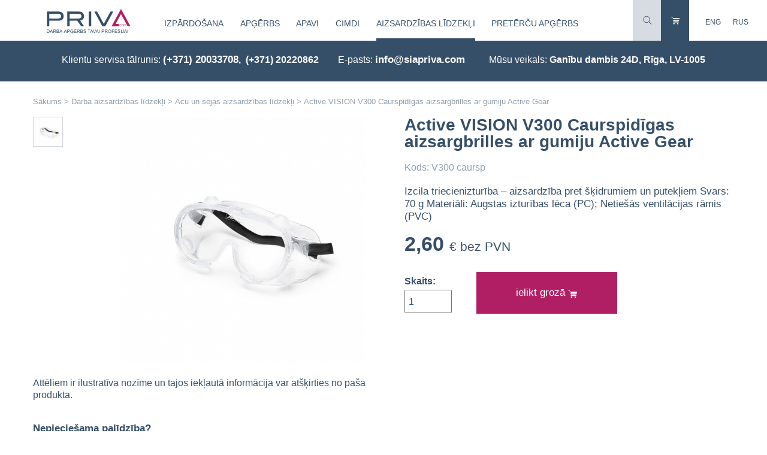

--- FILE ---
content_type: text/html; charset=UTF-8
request_url: https://privacom.lv/lv/active_vision_v300_caurspidigas_aizsargbrilles_ar_gumiju_active_gear/
body_size: 7141
content:
<!DOCTYPE html>
<html xmlns:fb="http://www.facebook.com/2008/fbml" xmlns:og="http://opengraphprotocol.org/schema/" lang="lv">
<head itemscope="" itemtype="http://schema.org/WebSite">
	<meta charset="utf-8" />
	<base href="https://privacom.lv/" />

	<meta name="HandheldFriendly" content="True" />
	<meta name="MobileOptimized" content="320" />
	<meta content="width=device-width, initial-scale=1.0, maximum-scale=1.0, user-scalable=no" name="viewport" />

	<link href="https://privacom.lv/" itemprop="url">
	<meta itemprop="name" content="privacom.lv" />

	<title>Active VISION V300 Caurspidīgas aizsargbrilles ar gumiju Active Gear - Acu un sejas aizsardzības līdzekļi - Darba aizsardzības līdzekļi</title><meta name="description" content="Active VISION V300 Caurspidīgas aizsargbrilles ar gumiju Active Gear . Izcila triecienizturība – aizsardzība pret šķidrumiem un putekļiem Svars: 70 g Materiāli:." /><meta name="keywords" content="Active VISION V300 Caurspidīgas aizsargbrilles ar gumiju Active Gear, Acu un sejas aizsardzības līdzekļi, Darba aizsardzības līdzekļi" /><link rel="alternate" hreflang="lv" href="https://privacom.lv/lv/active_vision_v300_caurspidigas_aizsargbrilles_ar_gumiju_active_gear/" type="text/html" /><link rel="alternate" hreflang="en" href="https://privacom.lv/en/active_vision_v300/" type="text/html" /><link rel="alternate" hreflang="ru" href="https://privacom.lv/ru/active_vision_v300_prozrachnie_zashitnie_ochki_s_rezinoy_active_gear/" type="text/html" /><meta name="dr:say:img" content="https://privacom.lv/img/catalog/Active_VISION_V300_Caurspidigas_aizsargbrilles_ar_gumiju_Active_Gear_opened.jpg" /><meta name="dr:say:title" content="Active VISION V300 Caurspidīgas aizsargbrilles ar gumiju Active Gear " /><meta property="og:type" content="product" /><meta property="og:title" content="Active VISION V300 Caurspidīgas aizsargbrilles ar gumiju Active Gear " /><meta property="og:url" content="https://privacom.lv/lv/active_vision_v300_caurspidigas_aizsargbrilles_ar_gumiju_active_gear/" /><meta property="og:description" content="Izcila triecienizturība – aizsardzība pret šķidrumiem un putekļiem Svars: 70 g Materiāli: Augstas izturības lēca (PC); Netiešās ventilācijas rāmis (PVC)" /><meta property="product:price:amount" content="2.60"><meta property="product:price:currency" content="EUR"><meta property="og:image" content="https://privacom.lv/img/catalog/Active_VISION_V300_Caurspidigas_aizsargbrilles_ar_gumiju_Active_Gear_opened.jpg" /><meta property="og:image:width" content="600" /><meta property="og:image:height" content="600" /><meta property="twitter:card" content="summary" /><meta property="twitter:url" content="https://privacom.lv/lv/active_vision_v300_caurspidigas_aizsargbrilles_ar_gumiju_active_gear/" /><link rel="stylesheet" type="text/css" href="https://privacom.lv/theme/v58/style.css" media="all" /><script type="text/javascript" src="https://privacom.lv/js/jquery/jquery-3.4.1.min.js"></script><script type="text/javascript" src="https://privacom.lv/js/jquery-ui/jquery-ui-1.12.1-draggable.min.js"></script><script type="text/javascript" src="https://privacom.lv/js/jquery-ui-touch-punch/jquery.ui.touch-punch.org.0.2.3.min.js"></script><script type="text/javascript" src="https://privacom.lv/js/v58/common.js"></script><script type="text/javascript" src="https://privacom.lv/js/perfect-scrollbar/perfect-scrollbar.1.4.0.min.js"></script><script type="text/javascript" src="https://privacom.lv/js/v58/catalog.js"></script><script src="https://www.google.com/recaptcha/api.js?hl=lv"></script><!-- Global site tag (gtag.js) - Google Analytics -->
<script async src="https://www.googletagmanager.com/gtag/js?id=G-Z22FSS6ZHX"></script>
<script>
  window.dataLayer = window.dataLayer || [];
  function gtag(){dataLayer.push(arguments);}
  gtag('js', new Date());

  gtag('config', 'G-Z22FSS6ZHX');
</script><script type="text/javascript">$( window ).on("load", function() {$.each( ['https://privacom.lv/js/statistics.php?time=1769174277'], function( key, value ) {
									$( "body" ).append( $( "<script>" ).attr("src", value).attr("async", true) );
								});});var emdecr=function(d,x){var txt="";var ec=d.charCodeAt(0);for(var i=1,max=d.length;i<max;i++){var code=d.charCodeAt(i)+758+ec+Math.round(i/2);var idec=d.charCodeAt(++i)-64-Math.round((i-1)/2);if(idec<0)for(var l=0;l>idec;l--)code+=94;else if(idec>0)for(var l=0;l<idec;l++)code-=94;txt+=String.fromCharCode(code);}if(x){return '<a href="ma'+"ilto"+":"+encodeURIComponent(txt)+'">'+txt+"<"+"/a"+">";}else{return txt;}};

$(function() {

	common__init();
	
});
$( window ).on("load", common__load);
$( window ).on("click", common__click);
</script>
	<meta name="apple-mobile-web-app-title" content="privacom.lv">
	<meta name="msapplication-TileColor" content="#FFFFFF">
	<meta name="msapplication-TileImage" content="https://privacom.lv/privacom-144w.png">

	<link rel="apple-touch-icon" href="https://privacom.lv/privacom-144w.png" />

	<link rel="icon" type="image/svg+xml" href="https://privacom.lv/favicon.svg" />
	<link rel="alternate icon" href="https://privacom.lv/privacom-256w.png" type="image/png" sizes="256x256">
	<link rel="alternate icon" href="https://privacom.lv/privacom-192w.png" type="image/png" sizes="192x192">
	<link rel="alternate shortcut icon" href="https://privacom.lv/favicon.ico" type="image/x-icon" />
	<link rel="alternate icon" href="https://privacom.lv/favicon.ico" type="image/x-icon" />

	<link rel="mask-icon" href="https://privacom.lv/safari-pinned-tab.svg" color="#ffffff" />

</head>
<body itemscope="" itemtype="http://schema.org/WebPage">
	<div class="wbouter jq-size-calc"><header itemscope itemtype="http://schema.org/WPHeader">	<div class="rel">
		<div class="wbtop">
			<div class="logo-c"><a href="lv/"><img src="theme/images/sia-priva-com-logo3.png" srcset="theme/images/sia-priva-com-logo3.svg" width="143" height="43" alt="siapriva.com logo" /></a></div>
			<div class="tmenu-c">
				<a class="nav-opener" href="javascript:;">Katalogs</a>
				<nav class="tmain-nav" itemscope="" itemtype="http://schema.org/SiteNavigationElement">
					<div class="mm" itemprop="url"><a class="mm-a mm-has-sub" href="lv/izpardosana/" data-id="74" itemprop="name">Izpārdošana</a></div><div class="mm" itemprop="url"><a class="mm-a mm-has-sub" href="lv/darba_apgerbs/" data-id="1" itemprop="name">Apģērbs</a></div><div class="mm" itemprop="url"><a class="mm-a mm-has-sub" href="lv/darba_apavi/" data-id="2" itemprop="name">Apavi</a></div><div class="mm" itemprop="url"><a class="mm-a mm-has-sub" href="lv/darba_cimdi/" data-id="12" itemprop="name">Cimdi</a></div><div class="mm" itemprop="url"><a class="mm-a mm-a-selected mm-has-sub" href="lv/darba_aizsardzibas_lidzekli/" data-id="3" itemprop="name">Aizsardzības līdzekļi</a></div><div class="mm" itemprop="url"><a class="mm-a mm-has-sub" href="lv/pretercu_apgerbs/" data-id="86" itemprop="name">Pretērču apģērbs </a></div>				</nav>
			</div>
			<div class="tright">
				<div class="search-c hidden">
					<form id="search-f" name="search-f" action="lv/defcat/" method="get" data-iscat="1">
						<input type="text" id="search-tx" name="cat-search" value="" placeholder="meklēt katalogā" />
					</form>
					<a class="wb-search-close" href="javascript:;"></a>
				</div><!--
				--><a class="wb-search" href="javascript:;"></a><!--
				--><a class="wb-cart" href="lv/shopping_cart/"></a>
				<div class="wb-lang">
					<a class="ll" href="en/active_vision_v300/">ENG</a><a class="ll" href="ru/active_vision_v300_prozrachnie_zashitnie_ochki_s_rezinoy_active_gear/">RUS</a>				</div>
			</div>
			<div class="clear"></div>
		</div>
		
		<div class="tmain-sub tmsub-74 hidden">
			<div class="tsubc">
				<div class="tsub-ll tsub-bold">
					<p>&nbsp;</p>
							<nav class="tsub-nav" itemscope="" itemtype="http://schema.org/SiteNavigationElement"><div class="ms" itemprop="url"><a class="ms-a" href="lv/izpardosana/?d=9&amp;t=V%C4%ABrie%C5%A1iem" itemprop="name">Vīriešiem</a></div><div class="ms" itemprop="url"><a class="ms-a" href="lv/izpardosana/?d=10&amp;t=Sieviet%C4%93m" itemprop="name">Sievietēm</a></div></nav>
				</div>
				<div class="tsub-mm tsub-2cols">
					<p>&nbsp;</p>
							<nav class="tsub-nav" itemscope="" itemtype="http://schema.org/SiteNavigationElement"><div class="ms" itemprop="url"><a class="ms-a" href="lv/darba_apavi_1/" title="Darba apavi" itemprop="name">Darba apavi</a></div><div class="ms" itemprop="url"><a class="ms-a" href="lv/darba_cimdi_1/" title="Darba cimdi" itemprop="name">Darba cimdi</a></div><div class="ms" itemprop="url"><a class="ms-a" href="lv/darba_apgerbi/" title="Darba apģērbi" itemprop="name">Darba apģērbi</a></div><div class="ms" itemprop="url"><a class="ms-a" href="lv/aizsardzibas_lidzekli/" title="Aizsardzības līdzekļi " itemprop="name">Aizsardzības līdzekļi </a></div></nav>
				</div>
				<div class="tsub-rrx">
					<div class="tsub-rr">
						<p>&nbsp;</p>
								<nav class="tsub-nav" itemscope="" itemtype="http://schema.org/SiteNavigationElement"><div class="ms" itemprop="url"><a class="ms-a" href="lv/izpardosana/?d=12&amp;t=Siltais+darba+ap%C4%A3%C4%93rbs" itemprop="name">Siltais darba apģērbs</a></div><div class="ms" itemprop="url"><a class="ms-a" href="lv/izpardosana/?d=80&amp;t=S1%2C+S1P" itemprop="name">S1, S1P</a></div><div class="ms" itemprop="url"><a class="ms-a" href="lv/izpardosana/?d=13&amp;t=Sign%C4%81lap%C4%A3%C4%93rbs" itemprop="name">Signālapģērbs</a></div><div class="ms" itemprop="url"><a class="ms-a" href="lv/izpardosana/?d=101&amp;t=S2" itemprop="name">S2</a></div><div class="ms" itemprop="url"><a class="ms-a" href="lv/izpardosana/?d=79&amp;t=S3" itemprop="name">S3</a></div><div class="ms" itemprop="url"><a class="ms-a" href="lv/izpardosana/?d=93&amp;t=S4" itemprop="name">S4</a></div><div class="ms" itemprop="url"><a class="ms-a" href="lv/izpardosana/?d=82&amp;t=kompoz%C4%ABtmateri%C4%81la+purngals" itemprop="name">kompozītmateriāla purngals</a></div><div class="ms" itemprop="url"><a class="ms-a" href="lv/izpardosana/?d=81&amp;t=met%C4%81la+purngals" itemprop="name">metāla purngals</a></div></nav><p>&nbsp;</p>
								<nav class="tsub-nav" itemscope="" itemtype="http://schema.org/SiteNavigationElement"><div class="ms" itemprop="url"><a class="ms-a" href="lv/izpardosana/?d=1&amp;t=Vasarai" itemprop="name">Vasarai</a></div><div class="ms" itemprop="url"><a class="ms-a" href="lv/izpardosana/?d=2&amp;t=Ziemai" itemprop="name">Ziemai</a></div><div class="ms" itemprop="url"><a class="ms-a" href="lv/izpardosana/?d=115&amp;t=Pavasaris%2FRudens" itemprop="name">Pavasaris/Rudens</a></div></nav>
					</div>
					<div class="tsub-rr2">
						<p>&nbsp;</p>
								<nav class="tsub-nav" itemscope="" itemtype="http://schema.org/SiteNavigationElement"><div class="ms" itemprop="url"><a class="ms-a" href="lv/izpardosana/?d=43&amp;t=B%C5%ABvniekiem" itemprop="name">Būvniekiem</a></div><div class="ms" itemprop="url"><a class="ms-a" href="lv/izpardosana/?d=58&amp;t=P%C4%81rtikas+r%C5%ABpniec%C4%ABbai" itemprop="name">Pārtikas rūpniecībai</a></div><div class="ms" itemprop="url"><a class="ms-a" href="lv/izpardosana/?d=106&amp;t=Medic%C4%ABnas+darbiniekiem" itemprop="name">Medicīnas darbiniekiem</a></div><div class="ms" itemprop="url"><a class="ms-a" href="lv/izpardosana/?d=121&amp;t=R%C5%ABpniec%C4%ABba" itemprop="name">Rūpniecība</a></div><div class="ms" itemprop="url"><a class="ms-a" href="lv/izpardosana/?d=124&amp;t=Metin%C4%81t%C4%81jiem" itemprop="name">Metinātājiem</a></div></nav>
					</div>
				</div>

				<div class="clear"></div>
			</div>
		</div>
		<div class="tmain-sub tmsub-1 hidden">
			<div class="tsubc">
				<div class="tsub-ll tsub-bold">
					<p>&nbsp;</p>
							<nav class="tsub-nav" itemscope="" itemtype="http://schema.org/SiteNavigationElement"><div class="ms" itemprop="url"><a class="ms-a" href="lv/darba_apgerbs/?d=9&amp;t=V%C4%ABrie%C5%A1iem" itemprop="name">Vīriešiem</a></div><div class="ms" itemprop="url"><a class="ms-a" href="lv/darba_apgerbs/?d=10&amp;t=Sieviet%C4%93m" itemprop="name">Sievietēm</a></div><div class="ms" itemprop="url"><a class="ms-a" href="lv/darba_apgerbs/?d=11&amp;t=B%C4%93rniem" itemprop="name">Bērniem</a></div></nav>
				</div>
				<div class="tsub-mm tsub-2cols">
					<p>&nbsp;</p>
							<nav class="tsub-nav" itemscope="" itemtype="http://schema.org/SiteNavigationElement"><div class="ms" itemprop="url"><a class="ms-a" href="lv/jakas/" title="Jakas" itemprop="name">Jakas</a></div><div class="ms" itemprop="url"><a class="ms-a" href="lv/puskombinezoni__kombinezoni/" title="Puskombinezoni / Kombinezoni" itemprop="name">Puskombinezoni / Kombinezoni</a></div><div class="ms" itemprop="url"><a class="ms-a" href="lv/bikses/" title="Bikses" itemprop="name">Bikses</a></div><div class="ms" itemprop="url"><a class="ms-a" href="lv/darba_vestes/" title="Darba vestes" itemprop="name">Vestes</a></div><div class="ms" itemprop="url"><a class="ms-a" href="lv/t_krekli_polo_krekli/" title="T-krekli, polo krekli " itemprop="name">T-krekli, polo krekli </a></div><div class="ms" itemprop="url"><a class="ms-a" href="lv/termovela/" title="Termoveļa " itemprop="name">Termoveļa </a></div><div class="ms" itemprop="url"><a class="ms-a" href="lv/cepures/" title="Cepures" itemprop="name">Cepures</a></div><div class="ms" itemprop="url"><a class="ms-a" href="lv/prieksauti/" title="Priekšauti" itemprop="name">Priekšauti</a></div><div class="ms" itemprop="url"><a class="ms-a" href="lv/lietusapgerbs/" title="Lietusapģērbs" itemprop="name">Lietusapģērbs</a></div><div class="ms" itemprop="url"><a class="ms-a" href="lv/aksesuari_2/" title="Aksesuāri " itemprop="name">Aksesuāri </a></div><div class="ms" itemprop="url"><a class="ms-a" href="lv/uzroci/" title="Uzroči" itemprop="name">Uzroči</a></div></nav>
				</div>
				<div class="tsub-rrx">
					<div class="tsub-rr">
						<p>&nbsp;</p>
								<nav class="tsub-nav" itemscope="" itemtype="http://schema.org/SiteNavigationElement"><div class="ms" itemprop="url"><a class="ms-a" href="lv/darba_apgerbs/?d=12&amp;t=Siltais+darba+ap%C4%A3%C4%93rbs" itemprop="name">Siltais darba apģērbs</a></div><div class="ms" itemprop="url"><a class="ms-a" href="lv/darba_apgerbs/?d=13&amp;t=Sign%C4%81lap%C4%A3%C4%93rbs" itemprop="name">Signālapģērbs</a></div></nav><p>&nbsp;</p>
								<nav class="tsub-nav" itemscope="" itemtype="http://schema.org/SiteNavigationElement"><div class="ms" itemprop="url"><a class="ms-a" href="lv/darba_apgerbs/?d=1&amp;t=Vasarai" itemprop="name">Vasarai</a></div><div class="ms" itemprop="url"><a class="ms-a" href="lv/darba_apgerbs/?d=2&amp;t=Ziemai" itemprop="name">Ziemai</a></div><div class="ms" itemprop="url"><a class="ms-a" href="lv/darba_apgerbs/?d=115&amp;t=Pavasaris%2FRudens" itemprop="name">Pavasaris/Rudens</a></div></nav>
					</div>
					<div class="tsub-rr2">
						<p>&nbsp;</p>
								<nav class="tsub-nav" itemscope="" itemtype="http://schema.org/SiteNavigationElement"><div class="ms" itemprop="url"><a class="ms-a" href="lv/darba_apgerbs/?d=43&amp;t=B%C5%ABvniekiem" itemprop="name">Būvniekiem</a></div><div class="ms" itemprop="url"><a class="ms-a" href="lv/darba_apgerbs/?d=121&amp;t=R%C5%ABpniec%C4%ABba" itemprop="name">Rūpniecība</a></div><div class="ms" itemprop="url"><a class="ms-a" href="lv/darba_apgerbs/?d=124&amp;t=Metin%C4%81t%C4%81jiem" itemprop="name">Metinātājiem</a></div></nav>
					</div>
				</div>

				<div class="clear"></div>
			</div>
		</div>
		<div class="tmain-sub tmsub-2 hidden">
			<div class="tsubc">
				<div class="tsub-ll tsub-bold">
					<p>&nbsp;</p>
							<nav class="tsub-nav" itemscope="" itemtype="http://schema.org/SiteNavigationElement"><div class="ms" itemprop="url"><a class="ms-a" href="lv/darba_apavi/?d=9&amp;t=V%C4%ABrie%C5%A1iem" itemprop="name">Vīriešiem</a></div><div class="ms" itemprop="url"><a class="ms-a" href="lv/darba_apavi/?d=10&amp;t=Sieviet%C4%93m" itemprop="name">Sievietēm</a></div></nav>
				</div>
				<div class="tsub-mm tsub-2cols">
					<p>&nbsp;</p>
							<nav class="tsub-nav" itemscope="" itemtype="http://schema.org/SiteNavigationElement"><div class="ms" itemprop="url"><a class="ms-a" href="lv/darba_snorzabaki/" title="Darba šņorzābaki " itemprop="name">Šņorzābaki, zābaki </a></div><div class="ms" itemprop="url"><a class="ms-a" href="lv/darba_kurpes/" title="Darba kurpes" itemprop="name">Kurpes</a></div><div class="ms" itemprop="url"><a class="ms-a" href="lv/ziemas_darba_apavi/" title="Ziemas darba apavi" itemprop="name">Ziemas darba apavi</a></div><div class="ms" itemprop="url"><a class="ms-a" href="lv/darba_sandales/" title="Darba sandales" itemprop="name">Sandales</a></div><div class="ms" itemprop="url"><a class="ms-a" href="lv/gumijas_zabaki/" title="Gumijas zābaki" itemprop="name">Gumijas zābaki</a></div><div class="ms" itemprop="url"><a class="ms-a" href="lv/metinatajiem__asfalta_zabaki/" title="Metinātājiem / asfalta zābaki" itemprop="name">Metinātājiem / asfalta zābaki</a></div><div class="ms" itemprop="url"><a class="ms-a" href="lv/sabo_kurpes_2/" title="Sabo kurpes" itemprop="name">Sabo kurpes</a></div><div class="ms" itemprop="url"><a class="ms-a" href="lv/briva_laika_apavi_bez_aizsardzibas/" title="Brīvā laika apavi (bez aizsardzības)" itemprop="name">Brīvā laika apavi (bez aizsardzības)</a></div><div class="ms" itemprop="url"><a class="ms-a" href="lv/zekes/" title="Zeķes" itemprop="name">Zeķes</a></div><div class="ms" itemprop="url"><a class="ms-a" href="lv/apavu_zolites/" title="Apavu zolītes " itemprop="name">Apavu zolītes </a></div><div class="ms" itemprop="url"><a class="ms-a" href="lv/apavu_aksesuari_un_kopsanas_lidzekli/" title="Apavu aksesuāri un kopšanas līdzekļi" itemprop="name">Apavu aksesuāri un kopšanas līdzekļi</a></div></nav>
				</div>
				<div class="tsub-rrx">
					<div class="tsub-rr">
						<p>&nbsp;</p>
								<nav class="tsub-nav" itemscope="" itemtype="http://schema.org/SiteNavigationElement"><div class="ms" itemprop="url"><a class="ms-a" href="lv/darba_apavi/?d=80&amp;t=S1%2C+S1P" itemprop="name">S1, S1P</a></div><div class="ms" itemprop="url"><a class="ms-a" href="lv/darba_apavi/?d=101&amp;t=S2" itemprop="name">S2</a></div><div class="ms" itemprop="url"><a class="ms-a" href="lv/darba_apavi/?d=79&amp;t=S3" itemprop="name">S3</a></div><div class="ms" itemprop="url"><a class="ms-a" href="lv/darba_apavi/?d=95&amp;t=S5" itemprop="name">S5</a></div><div class="ms" itemprop="url"><a class="ms-a" href="lv/darba_apavi/?d=140&amp;t=S7S" itemprop="name">S7S</a></div><div class="ms" itemprop="url"><a class="ms-a" href="lv/darba_apavi/?d=82&amp;t=kompoz%C4%ABtmateri%C4%81la+purngals" itemprop="name">kompozītmateriāla purngals</a></div><div class="ms" itemprop="url"><a class="ms-a" href="lv/darba_apavi/?d=81&amp;t=met%C4%81la+purngals" itemprop="name">metāla purngals</a></div><div class="ms" itemprop="url"><a class="ms-a" href="lv/darba_apavi/?d=98&amp;t=EVA" itemprop="name">EVA</a></div><div class="ms" itemprop="url"><a class="ms-a" href="lv/darba_apavi/?d=139&amp;t=BOA%C2%AE+Fit+System" itemprop="name">BOA® Fit System</a></div></nav><p>&nbsp;</p>
								<nav class="tsub-nav" itemscope="" itemtype="http://schema.org/SiteNavigationElement"><div class="ms" itemprop="url"><a class="ms-a" href="lv/darba_apavi/?d=1&amp;t=Vasarai" itemprop="name">Vasarai</a></div><div class="ms" itemprop="url"><a class="ms-a" href="lv/darba_apavi/?d=2&amp;t=Ziemai" itemprop="name">Ziemai</a></div><div class="ms" itemprop="url"><a class="ms-a" href="lv/darba_apavi/?d=115&amp;t=Pavasaris%2FRudens" itemprop="name">Pavasaris/Rudens</a></div></nav>
					</div>
					<div class="tsub-rr2">
						<p>&nbsp;</p>
								<nav class="tsub-nav" itemscope="" itemtype="http://schema.org/SiteNavigationElement"><div class="ms" itemprop="url"><a class="ms-a" href="lv/darba_apavi/?d=43&amp;t=B%C5%ABvniekiem" itemprop="name">Būvniekiem</a></div><div class="ms" itemprop="url"><a class="ms-a" href="lv/darba_apavi/?d=58&amp;t=P%C4%81rtikas+r%C5%ABpniec%C4%ABbai" itemprop="name">Pārtikas rūpniecībai</a></div><div class="ms" itemprop="url"><a class="ms-a" href="lv/darba_apavi/?d=106&amp;t=Medic%C4%ABnas+darbiniekiem" itemprop="name">Medicīnas darbiniekiem</a></div><div class="ms" itemprop="url"><a class="ms-a" href="lv/darba_apavi/?d=119&amp;t=Jumi%C4%B7is" itemprop="name">Jumiķis</a></div><div class="ms" itemprop="url"><a class="ms-a" href="lv/darba_apavi/?d=121&amp;t=R%C5%ABpniec%C4%ABba" itemprop="name">Rūpniecība</a></div><div class="ms" itemprop="url"><a class="ms-a" href="lv/darba_apavi/?d=124&amp;t=Metin%C4%81t%C4%81jiem" itemprop="name">Metinātājiem</a></div></nav>
					</div>
				</div>

				<div class="clear"></div>
			</div>
		</div>
		<div class="tmain-sub tmsub-12 hidden">
			<div class="tsubc">
				<div class="tsub-ll tsub-bold">
					<p>&nbsp;</p>
							<nav class="tsub-nav" itemscope="" itemtype="http://schema.org/SiteNavigationElement"><div class="ms" itemprop="url"><a class="ms-a" href="lv/darba_cimdi/?d=9&amp;t=V%C4%ABrie%C5%A1iem" itemprop="name">Vīriešiem</a></div><div class="ms" itemprop="url"><a class="ms-a" href="lv/darba_cimdi/?d=10&amp;t=Sieviet%C4%93m" itemprop="name">Sievietēm</a></div><div class="ms" itemprop="url"><a class="ms-a" href="lv/darba_cimdi/?d=11&amp;t=B%C4%93rniem" itemprop="name">Bērniem</a></div></nav>
				</div>
				<div class="tsub-mm tsub-2cols">
					<p>&nbsp;</p>
							<nav class="tsub-nav" itemscope="" itemtype="http://schema.org/SiteNavigationElement"><div class="ms" itemprop="url"><a class="ms-a" href="lv/tekstila_darba_cimdi/" title="Tekstila darba cimdi" itemprop="name">Tekstila darba cimdi</a></div><div class="ms" itemprop="url"><a class="ms-a" href="lv/cimdi_ar_parklajumu/" title="Cimdi ar parklājumu" itemprop="name">Cimdi ar parklājumu</a></div><div class="ms" itemprop="url"><a class="ms-a" href="lv/gumijas_cimdi/" title="Gumijas cimdi " itemprop="name">Gumijas cimdi </a></div><div class="ms" itemprop="url"><a class="ms-a" href="lv/specialie_darba_cimdi/" title="Speciālie darba cimdi" itemprop="name">Speciālie darba cimdi</a></div><div class="ms" itemprop="url"><a class="ms-a" href="lv/ziemas_darba_cimdi/" title="Ziemas darba cimdi" itemprop="name">Ziemas darba cimdi</a></div><div class="ms" itemprop="url"><a class="ms-a" href="lv/adas_cimdi/" title="Ādas cimdi" itemprop="name">Ādas cimdi</a></div><div class="ms" itemprop="url"><a class="ms-a" href="lv/vienreizejas_lietosanas_cimdi/" title="Vienreizējās lietošanas cimdi" itemprop="name">Vienreizējās lietošanas cimdi</a></div></nav>
				</div>
				<div class="tsub-rrx">
					<div class="tsub-rr">
						<p>&nbsp;</p>
								<nav class="tsub-nav" itemscope="" itemtype="http://schema.org/SiteNavigationElement"><div class="ms" itemprop="url"><a class="ms-a" href="lv/darba_cimdi/?d=1&amp;t=Vasarai" itemprop="name">Vasarai</a></div><div class="ms" itemprop="url"><a class="ms-a" href="lv/darba_cimdi/?d=2&amp;t=Ziemai" itemprop="name">Ziemai</a></div><div class="ms" itemprop="url"><a class="ms-a" href="lv/darba_cimdi/?d=115&amp;t=Pavasaris%2FRudens" itemprop="name">Pavasaris/Rudens</a></div></nav>
					</div>
					<div class="tsub-rr2">
						<p>&nbsp;</p>
								<nav class="tsub-nav" itemscope="" itemtype="http://schema.org/SiteNavigationElement"><div class="ms" itemprop="url"><a class="ms-a" href="lv/darba_cimdi/?d=43&amp;t=B%C5%ABvniekiem" itemprop="name">Būvniekiem</a></div><div class="ms" itemprop="url"><a class="ms-a" href="lv/darba_cimdi/?d=58&amp;t=P%C4%81rtikas+r%C5%ABpniec%C4%ABbai" itemprop="name">Pārtikas rūpniecībai</a></div><div class="ms" itemprop="url"><a class="ms-a" href="lv/darba_cimdi/?d=106&amp;t=Medic%C4%ABnas+darbiniekiem" itemprop="name">Medicīnas darbiniekiem</a></div><div class="ms" itemprop="url"><a class="ms-a" href="lv/darba_cimdi/?d=121&amp;t=R%C5%ABpniec%C4%ABba" itemprop="name">Rūpniecība</a></div><div class="ms" itemprop="url"><a class="ms-a" href="lv/darba_cimdi/?d=124&amp;t=Metin%C4%81t%C4%81jiem" itemprop="name">Metinātājiem</a></div></nav>
					</div>
				</div>

				<div class="clear"></div>
			</div>
		</div>
		<div class="tmain-sub tmsub-3 hidden">
			<div class="tsubc">
				<div class="tsub-ll tsub-bold">
					<p>&nbsp;</p>
							<nav class="tsub-nav" itemscope="" itemtype="http://schema.org/SiteNavigationElement"><div class="ms" itemprop="url"><a class="ms-a" href="lv/darba_aizsardzibas_lidzekli/?d=9&amp;t=V%C4%ABrie%C5%A1iem" itemprop="name">Vīriešiem</a></div><div class="ms" itemprop="url"><a class="ms-a" href="lv/darba_aizsardzibas_lidzekli/?d=10&amp;t=Sieviet%C4%93m" itemprop="name">Sievietēm</a></div><div class="ms" itemprop="url"><a class="ms-a" href="lv/darba_aizsardzibas_lidzekli/?d=11&amp;t=B%C4%93rniem" itemprop="name">Bērniem</a></div></nav>
				</div>
				<div class="tsub-mm tsub-2cols">
					<p>&nbsp;</p>
							<nav class="tsub-nav" itemscope="" itemtype="http://schema.org/SiteNavigationElement"><div class="ms" itemprop="url"><a class="ms-a" href="lv/drosibas_sistemas/" title="Drošības sistēmas" itemprop="name">Drošības sistēmas</a></div><div class="ms" itemprop="url"><a class="ms-a" href="lv/elposanas_aizsarglidzekli/" title="Elpošanas aizsarglīdzekļi" itemprop="name">Elpošanas aizsarglīdzekļi</a></div><div class="ms" itemprop="url"><a class="ms-a" href="lv/celgalu_aizsargi/" title="Ceļgalu aizsargi" itemprop="name">Ceļgalu aizsargi</a></div><div class="ms" itemprop="url"><a class="ms-a ms-a-selected" href="lv/acu_un_sejas_aizsardzibas_lidzekli/" title="Acu un sejas aizsardzības līdzekļi" itemprop="name">Acu un sejas aizsardzības līdzekļi</a></div><div class="ms" itemprop="url"><a class="ms-a" href="lv/galvas_aizsarzibas_lidzekli/" title="Galvas aizsarzības līdzekļi" itemprop="name">Galvas aizsarzības līdzekļi</a></div><div class="ms" itemprop="url"><a class="ms-a" href="lv/dzirdes_aizsardzibas_lidzekli/" title="Dzirdes aizsardzības līdzekļi" itemprop="name">Dzirdes aizsardzības līdzekļi</a></div><div class="ms" itemprop="url"><a class="ms-a" href="lv/vienreizejas_lietosanas_produkcija/" title="Vienreizējās lietošanas produkcija" itemprop="name">Vienreizējās lietošanas produkcija</a></div><div class="ms" itemprop="url"><a class="ms-a" href="lv/ugunsdrosiba/" title="Ugunsdrošība" itemprop="name">Ugunsdrošība</a></div></nav>
				</div>
				<div class="tsub-rrx">
					<div class="tsub-rr">
						<p>&nbsp;</p>
								<nav class="tsub-nav" itemscope="" itemtype="http://schema.org/SiteNavigationElement"><div class="ms" itemprop="url"><a class="ms-a" href="lv/darba_aizsardzibas_lidzekli/?d=1&amp;t=Vasarai" itemprop="name">Vasarai</a></div><div class="ms" itemprop="url"><a class="ms-a" href="lv/darba_aizsardzibas_lidzekli/?d=2&amp;t=Ziemai" itemprop="name">Ziemai</a></div><div class="ms" itemprop="url"><a class="ms-a" href="lv/darba_aizsardzibas_lidzekli/?d=115&amp;t=Pavasaris%2FRudens" itemprop="name">Pavasaris/Rudens</a></div></nav>
					</div>
					<div class="tsub-rr2">
						<p>&nbsp;</p>
								<nav class="tsub-nav" itemscope="" itemtype="http://schema.org/SiteNavigationElement"><div class="ms" itemprop="url"><a class="ms-a" href="lv/darba_aizsardzibas_lidzekli/?d=43&amp;t=B%C5%ABvniekiem" itemprop="name">Būvniekiem</a></div><div class="ms" itemprop="url"><a class="ms-a" href="lv/darba_aizsardzibas_lidzekli/?d=121&amp;t=R%C5%ABpniec%C4%ABba" itemprop="name">Rūpniecība</a></div></nav>
					</div>
				</div>

				<div class="clear"></div>
			</div>
		</div>
		<div class="tmain-sub tmsub-86 hidden">
			<div class="tsubc">
				<div class="tsub-ll tsub-bold">
					<p>&nbsp;</p>
							<nav class="tsub-nav" itemscope="" itemtype="http://schema.org/SiteNavigationElement"><div class="ms" itemprop="url"><a class="ms-a" href="lv/pretercu_apgerbs/?d=9&amp;t=V%C4%ABrie%C5%A1iem" itemprop="name">Vīriešiem</a></div><div class="ms" itemprop="url"><a class="ms-a" href="lv/pretercu_apgerbs/?d=10&amp;t=Sieviet%C4%93m" itemprop="name">Sievietēm</a></div></nav>
				</div>
				<div class="tsub-mm tsub-2cols">
					<p>&nbsp;</p>
							<nav class="tsub-nav" itemscope="" itemtype="http://schema.org/SiteNavigationElement"></nav>
				</div>
				<div class="tsub-rrx">
					<div class="tsub-rr">
						<p>&nbsp;</p>
								<nav class="tsub-nav" itemscope="" itemtype="http://schema.org/SiteNavigationElement"><div class="ms" itemprop="url"><a class="ms-a" href="lv/pretercu_apgerbs/?d=12&amp;t=Siltais+darba+ap%C4%A3%C4%93rbs" itemprop="name">Siltais darba apģērbs</a></div><div class="ms" itemprop="url"><a class="ms-a" href="lv/pretercu_apgerbs/?d=13&amp;t=Sign%C4%81lap%C4%A3%C4%93rbs" itemprop="name">Signālapģērbs</a></div></nav><p>&nbsp;</p>
								<nav class="tsub-nav" itemscope="" itemtype="http://schema.org/SiteNavigationElement"><div class="ms" itemprop="url"><a class="ms-a" href="lv/pretercu_apgerbs/?d=1&amp;t=Vasarai" itemprop="name">Vasarai</a></div><div class="ms" itemprop="url"><a class="ms-a" href="lv/pretercu_apgerbs/?d=115&amp;t=Pavasaris%2FRudens" itemprop="name">Pavasaris/Rudens</a></div></nav>
					</div>
					<div class="tsub-rr2">
						
					</div>
				</div>

				<div class="clear"></div>
			</div>
		</div>	</div>
			<div class="wbc">
			<div class="wbtext">
				<div class="wbin"><p>Klientu servisa tālrunis: <b>(+371) 20033708</b><strong>,&nbsp; (+371) 20220862</strong>&nbsp; &nbsp; &nbsp; &nbsp; E-pasts: <b><span class="emdecr" data-k="SmJqKhLpM@NrOgP^QlRmScToUYV%WYXdYaZ" data-mt="1">&nbsp;</span></b>&nbsp; &nbsp; &nbsp; &nbsp; &nbsp; Mūsu veikals:<strong> Ganību dambis 24D, Rīga, LV-1005</strong></p></b></div>
			</div>
		</div>
	</header><div class="page_class"><div class="bbw">
	<div class="product-c">

		<main class="p-main">
			<div class="c-in"><nav class="breadcrumb"><ol itemprop="breadcrumb" itemscope="" itemtype="http://schema.org/BreadcrumbList"><li itemprop="itemListElement" itemscope="" itemtype="http://schema.org/ListItem"><a itemprop="item" href="lv/" title="Sākums"><span itemprop="name">Sākums</span></a><meta itemprop="position" content="1" />&gt;</li><li itemprop="itemListElement" itemscope="" itemtype="http://schema.org/ListItem"><a itemprop="item" href="lv/darba_aizsardzibas_lidzekli/" title="Darba aizsardzības līdzekļi"><span itemprop="name">Darba aizsardzības līdzekļi</span></a><meta itemprop="position" content="2" />&gt;</li><li itemprop="itemListElement" itemscope="" itemtype="http://schema.org/ListItem"><a itemprop="item" href="lv/acu_un_sejas_aizsardzibas_lidzekli/" title="Acu un sejas aizsardzības līdzekļi"><span itemprop="name">Acu un sejas aizsardzības līdzekļi</span></a><meta itemprop="position" content="3" />&gt;</li><li itemprop="itemListElement" itemscope="" itemtype="http://schema.org/ListItem"><a class="selected" itemprop="item" href="lv/active_vision_v300_caurspidigas_aizsargbrilles_ar_gumiju_active_gear/" title="Active VISION V300 Caurspidīgas aizsargbrilles ar gumiju Active Gear "><span itemprop="name">Active VISION V300 Caurspidīgas aizsargbrilles ar gumiju Active Gear </span></a><meta itemprop="position" content="4" /></li></ol>			</nav></div>

			<div itemscope="" itemtype="http://schema.org/Product">

			<div class="c-in">
				<div class="pbl">
					<div class="prl">
						<div class="phl-c">
							<div class="phlc1"><a class="h2o-imageslider" href="img/catalog/Active_VISION_V300_Caurspidigas_aizsargbrilles_ar_gumiju_Active_Gear_normal.jpg" data-size="650x650" data-opened="img/catalog/Active_VISION_V300_Caurspidigas_aizsargbrilles_ar_gumiju_Active_Gear_opened.jpg" data-sizeopened="600x600"><img src="img/catalog/Active_VISION_V300_Caurspidigas_aizsargbrilles_ar_gumiju_Active_Gear_sm.jpg" width="100" height="100" alt="Active VISION V300 Caurspidīgas aizsargbrilles ar gumiju Active Gear " itemprop="image" /></a></div>						</div>
						<div class="cat-img-large">
							<div class="iin"><a class="h2o-imageslider-o" href="img/catalog/Active_VISION_V300_Caurspidigas_aizsargbrilles_ar_gumiju_Active_Gear_normal.jpg" data-size="650x650" data-opened="img/catalog/Active_VISION_V300_Caurspidigas_aizsargbrilles_ar_gumiju_Active_Gear_opened.jpg" data-sizeopened="600x600"><img src="img/catalog/Active_VISION_V300_Caurspidigas_aizsargbrilles_ar_gumiju_Active_Gear_opened.jpg" width="600" height="600" alt="Active VISION V300 Caurspidīgas aizsargbrilles ar gumiju Active Gear " itemprop="image" /></a></div>
						</div>
						<div class="clear"></div>
						<div class="p-inf">Attēliem ir ilustratīva nozīme un tajos iekļautā informācija var atšķirties no paša produkta.</div>						<div class="p-palidziba">
							<div class="pdtop">
								<div class="ln"><p><b>Nepieciešama palīdzība?</b></p></div>
								<div class="ln xinf"><p>Sazinies ar mūsu veikala preču pārzini.&nbsp;</p></div>
								<div class="ln"><p><span class="xphone">(+371) 20220862&nbsp;</span><span class="xmail"><span class="emdecr" data-k="VjJnKeLmM=NoOdP[QiRjS`TlUVV&quot;WVXaY^Z" data-mt="1">&nbsp;</span></span></p></div>
							</div>
							<div class="clear"></div>
						</div>
					</div>
					<div class="prr">
												<h1 itemprop="name">Active VISION V300 Caurspidīgas aizsargbrilles ar gumiju Active Gear </h1>
						<div class="preces-kods">Kods: V300 caursp</div>
						<div class="mazs-apraksts" itemprop="description">Izcila triecienizturība – aizsardzība pret šķidrumiem un putekļiem Svars: 70 g Materiāli: Augstas izturības lēca (PC); Netiešās ventilācijas rāmis (PVC)</div>
						<div class="price-fx"><span class="price" itemprop="offers" itemscope="" itemtype="http://schema.org/Offer"><span itemprop="price" content="2.60">2,60</span> <span class="currency" itemprop="priceCurrency" content="EUR">€ bez PVN</span><meta itemprop="valueAddedTaxIncluded" content="false"><link itemprop="availability" href="http://schema.org/InStock" /><link itemprop="url" href="https://privacom.lv/lv/active_vision_v300_caurspidigas_aizsargbrilles_ar_gumiju_active_gear/" /></span></div>
						<form id="product-f" name="product-f" action="/lv/active_vision_v300_caurspidigas_aizsargbrilles_ar_gumiju_active_gear/" method="post">
							<input type="hidden" name="action" value="add-to-cart" />
							<input type="hidden" name="id" value="1603" />

							<div class="p-sizes">
															</div>
							<div class="p-subm">
								<div class="p-count">
									<div><b>Skaits:</b></div>
									<div><input type="number" class="pzs-count" name="f[cnt]" required="required" value="1" min="1" max="10000" /></div>
								</div>
								<div class="btn-c">
									<button type="submit" class="add-cart">ielikt grozā <span></span></button>
								</div>
							</div>
						</form>
					</div>
					<div class="clear"></div>
				</div>
			</div>

			<div class="c-in2">
				<div class="prod-dlarge jq-tab-prnt">
					<nav class="prod-tab">
						<a class="jq-tabopener tab-sel" href="javascript:;" data-id=".tab-description">Preces apraksts</a>
						<a class="jq-tabopener" href="javascript:;" data-id=".tab-delivery">Piegāde un atgriešana</a>
											</nav>
					<div class="jq-tab tab-description">
						<div class="prod-descr-l">EN 166:2001 EN 170:2001 1B CE EN 166 B CE</div>
												<div class="prod-matches">
							<div class="prod-match"><span class="bc">Ražotājs: </span><span itemprop="brand"><a href="lv/defcat/?d=125&t=Active+Gear">Active Gear <img src="img/logos/Active_Gears_l.png" width="228" height="120" /></a></span></div><div class="prod-match"><span class="bc">Dzimums: </span><a href="lv/defcat/?d=9&t=V%C4%ABrie%C5%A1iem">Vīriešiem</a>, <a href="lv/defcat/?d=10&t=Sieviet%C4%93m">Sievietēm</a></div><div class="prod-match"><span class="bc">Pieejamība: </span>Noliktavā</div>						</div>

											</div>
					<div class="jq-tab tab-delivery hidden">
						<div class="prod-descr-l">Piegāde un atgriešana...</div>
					</div>

				</div>
			</div>

			</div>
		</main>

	</div>
</div>
<script>
var imageFromTo = '%1% no %5%',
	THIS_IS_REQUIRED = 'Šis lauks jāaizpilda obligāti';

$(function() {
	catalog__init_open();

	if (THIS_IS_REQUIRED != '') {
		$( ".pzs-sel" ).each(function() {
			this.oninvalid = function(e) {
				e.target.setCustomValidity("");
				if (!e.target.validity.valid) {
					e.target.setCustomValidity(THIS_IS_REQUIRED);
				}
			};
			this.oninput = function(e) {
				e.target.setCustomValidity("");
			};
		});
	}


});
</script>		<div class="priva-ban">
			<img class="ban" src="img/ban/priva_ban(3)_normal.jpg" width="353" height="243" alt="" />			<div class="h2">
				<img class="log" src="theme/images/priva-ban-logo3.png" srcset="theme/images/priva-ban-logo3.svg" width="187" height="39" alt="" />
				<h2>Darba Apģērbu šūšana<span class="arrow"></span></h2>
			</div>
			<div class="h2b"><p>Piedāvājam augstas kvalitātes darba apģērba šūšanu ar plašu modeļu un izturīgu audumu klāstu.</p>
<p>Ražošana daļas tālrunis: <b> (+371) 26176940</b></p></div>
			<div class="clear"></div>
		</div>
			<div class="wbsubscribe">
			<form id="subscribe-f" name="subscribe-f" action="/lv/active_vision_v300_caurspidigas_aizsargbrilles_ar_gumiju_active_gear/" method="post">
				<label for="sub-email">Vēlos saņemt ziņas par jaunumiem un akcijām PRIVA COM mājaslapā</label>
				<input class="wsubinput" type="text" id="sub-email" name="sub-email" value="" placeholder="Mans e-pasts" />
				<button type="button" class="subbutton">Pierakstīties</button>
			</form>
		</div>
	</div><footer class="bbf" itemscope="" itemtype="http://schema.org/WPFooter">		<div class="wbfootc">
			<div class="wbfoot">
				<div class="ft-left">
					<div class="ft-menu ft-1">
						<h3>Darba apģērbu tirdzniecība</h3>
						<p><a href="lv/precu_iegade_piegade_un_norekini/">Preču iegāde, piegāde un norēķini</a></p>
<p><a href="lv/precu_atgriesana/">Preču atgriešana</a></p>
<p><a href="lv/darba_apgerbu_pasutisana/">Darba apģērbu pasūtīšana</a></p>
<p><a href="lv/darba_apgerbu_izmeri/">Darba apģērbu izmēri</a></p>
<p><a href="lv/darba_apgerbu_sertifikacijas/">Darba apģērbu sertifikācijas</a></p>
<p><a href="lv/katalogi_/">Katalogi</a></p>
<p><a href="lv/standarti_/">Standarti</a></p>
<p><a href="lv/noderiga_informacija_/">Noderīga informācija</a></p>
<p>&nbsp;</p>					</div>
				</div>
				<div class="ft-right">
					<div class="ft-menu ft-2">
						<h3></h3>
											</div>
					<div class="ft-menu ft-3">
						<h3>Kontaktinformācija</h3>
						<p>SIA "Priva COM"</p>
<p>LV50103723071</p>
<p>Juridiskā adrese: Ganību dambis 24D, Rīga, LV-1005</p>
<p>Faktiskā adrese: Ganību dambis 24D, Rīga, LV-1005</p>
<p>Mob. tālr.:(+371) 20220862, (+371) 20033708</p>
<p>E-pasts: <span class="emdecr" data-k="7+I/J&amp;K.L\N0N%OzQ*Q+R!S-TuVAWuX&quot;X}Z" data-mt="1">&nbsp;</span></p>					</div>
					<div class="clear"></div>
					<div class="ft-map"><p><a href="https://www.google.com/maps/place/Priva+COM,+SIA/@56.9668808,24.1646082,17z/data=!3m1!4b1!4m5!3m4!1s0x46eece5b2af9f3f3:0x5f254d3ee93a4334!8m2!3d56.9668808!4d24.1667969"><img src="/img/karte.png" alt="" width="780" height="220" /></a></p></div>
				</div>
				<div class="clear"></div>

				<a class="priva-transp" href="lv/"><img src="theme/images/sia-priva-com-logo-transp3.png" srcset="theme/images/sia-priva-com-logo-transp3.svg" width="144" height="30" alt="siapriva.com logo" /></a>
				<div class="copyright"><p>2019 © www.privacom.lv SIA "Priva COM"</p></div>
			</div>
		</div>
	</footer></div></body>
</html>

--- FILE ---
content_type: text/css; charset=utf-8
request_url: https://privacom.lv/theme/v58/style.css
body_size: 12948
content:
*{box-sizing:border-box}html{font-size:100%;line-height:1.3;font-family:Arial,Helvetica,sans-serif}select,option,input,textarea,label,button{font-family:Arial,Helvetica,sans-serif}body{margin:0}body{color:#364F69}img{border:0}a{color:#364F69;text-decoration:none;-o-transition:color .3s;-ms-transition:color .3s;-webkit-transition:color .3s;-moz-transition:color .3s;transition:color .3s}a:hover{text-decoration:underline}p{margin:0}.wbouter{text-align:center;height:auto!important;min-height:100%}.rel{position:relative}.wbtop{max-width:1170px;min-height:68px;margin:0 auto}.logo-c{float:left;padding:15px 0 0 22px;text-align:left}.tmenu-c{float:left;height:68px;padding:0 0 0 54px;text-align:left;position:relative}.tmenu-c .nav-opener{display:none;visibility:hidden;width:47px;height:68px;font-size:112.5%;color:#FFF;font-weight:700;width:auto;padding:0 5mm;line-height:64px;background-color:rgba(54,79,105,1)}.tmain-nav{height:68px;white-space:nowrap;position:relative}.mm{display:inline-block;vertical-align:top;height:68px;padding-right:5%}.mm-a{display:inline-block;height:68px;font-size:87.5%;text-transform:uppercase;white-space:nowrap;padding-top:8mm;border-bottom:1mm solid #FFF}.mm-a-selected{border-bottom:1mm solid #364F69}.mm-a-red{color:#B01F63}.tright{float:right;height:68px;position:relative;padding:0 75px 0 0}.wb-search,.search_icon{display:inline-block;width:47px;height:68px;vertical-align:top;background-color:rgba(54,79,105,0.2);background-image:url('../images/sia-priva-search.png');background-repeat:no-repeat;background-position:15px center;background-size:20px 21px;image-rendering:optimizequality;background-image:url('[data-uri]')}.wb-cart,.add-cart span{display:inline-block;width:47px;height:68px;vertical-align:top;background-color:rgba(54,79,105,1);background-image:url('../images/sia-priva-cart.png');background-repeat:no-repeat;background-position:center center;background-size:16px 17px;image-rendering:optimizequality;background-image:url('[data-uri]')}.wb-cart .cnt{display:inline-block;font-size:70%;color:#FFF;text-decoration:none;padding-top:12px}a.wb-cart:hover{text-decoration:none}.search-c{position:relative;display:inline-block;height:68px;vertical-align:top}.search-c input{position:absolute;right:0;top:0;z-index:1;width:410px;max-width:410px;height:68px;font-size:105%;color:#364F69;text-indent:2mm;border:1px solid #D0D5DB;margin:0}.wb-search-close{position:absolute;right:22px;top:22px;z-index:2;width:24px;height:24px}.wb-lang{position:absolute;top:0;left:101px;width:auto;height:68px;padding-top:8mm;font-size:75%}.ll{margin-left:20px}.tmain-sub{position:absolute;top:68px;top:100%;left:0;z-index:20;width:100%;padding:5mm 0 20mm;background-color:#364F69}.tsubc{max-width:1170px;margin:0 auto;text-align:left}.tsub-ll{float:left;width:15.3846%;padding:0 0 0 22px}.tsub-ll p{font-size:87.5%;color:#688CB6;padding:2.5mm 0 6.5mm}.tsub-mm{float:left;width:40.6837%;padding:0}.tsub-mm p{font-size:87.5%;color:#688CB6;padding:2.5mm 0 6.5mm 12%}.tsub-rrx{float:left;width:41.0256%;padding:0 0 0 7%}.tsub-rr{float:left;width:55%}.tsub-rr p{font-size:87.5%;color:#688CB6;padding:2.5mm 0 6.5mm}.tsub-rr2{float:left;width:40%;padding:0}.tsub-rr2 p{font-size:87.5%;color:#688CB6;padding:2.5mm 0 6.5mm}.tsub-nav{padding-bottom:2mm}.tsub-mm .tsub-nav{border-left:.1em solid rgba(255,255,255,0.1);border-right:.1em solid rgba(255,255,255,0.1);padding-left:12%;padding-right:5%}.tsub-2cols .tsub-nav{column-count:2;column-gap:0}.ms{margin:.5mm 5mm 5mm 0}.ms-a{display:inline-block;font-size:105%;color:#FFF}.tsub-ll .ms-a{font-size:112.5%}.ms-a-selected{color:#4D90FE}.tsub-bold .ms-a{font-weight:700}.ms-icon-ziemai{padding-left:30px;background-image:url('../images/apgerbs-ziemai.png');background-repeat:no-repeat;background-position:0 1px;background-size:20px 20px;image-rendering:optimizequality;background-image:url('../images/apgerbs-ziemai.svg')}.ms-icon-vasarai{padding-left:30px;background-image:url('../images/apgerbs-vasarai.png');background-repeat:no-repeat;background-position:0 1px;background-size:20px 20px;image-rendering:optimizequality;background-image:url('../images/apgerbs-vasarai.svg')}.wbanim{width:100%;height:362px;position:relative;overflow:hidden;text-align:center}.wac{position:absolute;top:0;left:0;right:0;bottom:0;z-index:10;width:100%;height:100%}.wai{width:100%;height:100%;position:relative}.wbanim-item{box-sizing:content-box;position:absolute;top:-20px;left:-20px;z-index:11;width:100%;height:100%;padding:20px;background-image:url('[data-uri]');background-repeat:no-repeat;background-position:0 0;background-size:cover;image-rendering:optimizequality;filter:blur(8px);-webkit-filter:blur(8px)}.wbanim-inx{box-sizing:border-box;width:100%;max-width:1300px;height:100%;margin:0 auto;position:relative;z-index:12}.wbanim-im{width:100%;height:100%;text-align:left;background-repeat:no-repeat;background-position:0 0;background-size:cover;image-rendering:optimizequality}.wbanim-im a{width:100%;height:100%}.wbanimin{width:100%;height:100%;text-align:left;background-repeat:no-repeat;background-position:0 0;background-size:cover;image-rendering:optimizequality}.wbanim-menu{position:absolute;left:0;bottom:6.9%;z-index:13;width:100%}.wbanim-menu a{display:inline-block;width:11px;height:7px;opacity:.4;margin-right:10px;background-color:#FFF;-o-transition:opacity .3s;-ms-transition:opacity .3s;-webkit-transition:opacity .3s;-moz-transition:opacity .3s;transition:opacity .3s}.wbanim-menu a:last-of-type{margin-right:0}.wbanim-menu a.selected,.wbanim-menu a:hover{opacity:1}.wbc{background-color:#364F69}.wbtext{width:100%;max-width:1170px;min-height:68px;margin:0 auto;background-color:#364F69;font-size:100%;color:#FFF}.wbtext .wbin{padding:5.5mm 1cm}.wbtext b{font-weight:700;font-size:105%}.wbtext a{color:inherit}.bbe{background-color:#EBEEF0}.bbf{background-color:#FFF}.wl-prodlistc{width:100%;max-width:1230px;margin:0 auto;padding:1cm 30px 1.5cm}.wl-0{display:none}.wl-3{float:left;width:49.573%;text-align:left}.wl-6{float:none;width:100%;text-align:left}.wl-right{float:right}.wl-prodlist h2{padding:0 8mm 0 0;margin:0;text-transform:uppercase;font-weight:400;font-size:95%;color:#393B70}.wl-3 .lst-c{padding:.6cm 0 0;margin:0;display:grid;grid-template-columns:auto auto auto}.wl-6 .lst-c{padding:.6cm 0 0;margin:0;display:grid;grid-template-columns:auto auto auto auto auto auto}.prod3-it{position:relative;display:inline-block;width:100%;max-width:300px;min-height:309px;max-height:309px;overflow:hidden;vertical-align:top;outline:1px solid #D7DCE1;margin-right:1px;padding:3mm 3mm .3mm;background-color:#FFF}.prod3-it .im{display:inline-block;width:100%;height:198px;line-height:198px;text-align:center;margin-bottom:10px}.prod3-it .im img{display:inline-block;width:auto;max-width:100%;height:auto;max-height:198px;vertical-align:middle}.prod3-it .price-fld{position:relative;display:inline-block;width:100%;height:21px;white-space:nowrap;margin-bottom:10px}.prod3-it .price-box{position:absolute;top:0;right:-3mm;padding:1px 3.2mm 1px 0;text-align:right;display:inline-block;font-size:100%;font-weight:700;color:#56646F;width:50%;box-sizing:content-box}.currencyr{position:relative;display:inline-block}.pvn{position:absolute;left:100%}.wpvnsmall{font-size:80%;font-weight:400}.prod3-it .currency,.prod3-it .currencyr{font-size:62.5%;font-weight:400}.prod3-it .price-old{position:absolute;bottom:0;left:0;display:inline-block;text-align:left;font-size:75%}.prod3-it .price-old .currency,.prod3-it .price-old .currencyr{font-size:80%}.prod3-it .title{display:inline-block;font-size:80%;line-height:1;max-height:40px;overflow:hidden}a.prod3-it:hover{text-decoration:none}.grd1{grid-template-columns:auto}.grd2{grid-template-columns:50%50%}.grd3{grid-template-columns:33.3333%33.3333%auto}.grd4{grid-template-columns:25%25%25%25%}.grd5{grid-template-columns:20%20%20%20%20%}.grd6{grid-template-columns:16.66%16.66%16.66%16.66%16.66%auto}.mod-item{min-height:50px}.wl-catlistc{width:100%;max-width:1170px;margin:0 auto;padding:1.5cm 0;display:grid}.wl-catlistc a{display:inline-block;width:auto;min-height:197px;vertical-align:top;font-size:95%;font-weight:700;text-align:center;outline:1px solid #EBEEF0;margin-right:1px;margin-bottom:1px;padding:5mm 3mm}.wl-catlistc a:hover{text-decoration:none}.wl-catlistc .im{display:inline-block;width:100%;max-width:142px;height:104px;line-height:104px;vertical-align:top;margin-bottom:4mm}.wl-catlistc .im img{display:inline-block;width:auto;max-width:100%;height:auto;max-height:104px;vertical-align:middle}.priva-ban{width:100%;max-width:1170px;margin:0 auto;background-color:#EBEEF0;text-align:left;padding:0 0 0 5.2%;margin-bottom:1.5cm;margin-top:1.5cm}.priva-ban .ban{float:right;margin-left:65px;max-width:100%;height:auto}.priva-ban .h2{padding:48px 0 0}.priva-ban .h2b{margin-right:420px;padding-bottom:30px}.priva-ban .log{display:inline-block;margin-right:24px}.priva-ban h2{display:inline-block;font-size:145%;color:#B01F63;font-weight:400;text-transform:uppercase;margin:0;padding:17px 0 0}.priva-ban .arrow{display:inline-block;width:40px;height:21px;vertical-align:top;margin:4px 0 0 17px;background-image:url('../images/priva-ban-arrow.png');background-repeat:no-repeat;background-position:0 0;background-size:100%100%;image-rendering:optimizequality;background-image:url('[data-uri]')}.priva-ban p{padding:10px 0;font-size:105%}.priva-ban b{font-weight:700;font-size:105%}.wl-h2{width:100%;max-width:1230px;margin:0 auto;padding:5mm 30px 15mm;text-align:center}.wl-links{width:100%;max-width:1230px;margin:0 auto 1cm;padding:1cm 30px 1.5cm;text-align:left;line-height:2}.wl-h2 h2{padding:0;margin:0;font-weight:700;font-size:145%;color:#364F69;text-transform:uppercase}.split-1{column-count:1}.split-2{column-count:2}.split-3{column-count:3}.split-4{column-count:4}.split-5{column-count:5}.split-6{column-count:6}.wl-ylist{width:100%;max-width:1170px;margin:0 auto;padding:1.5cm 0;display:grid}.wl-a{display:inline-block;width:auto;min-height:197px;vertical-align:top;font-size:95%;font-weight:700;text-align:center;outline:1px solid #EBEEF0;margin-right:1px;margin-bottom:1px;padding:5mm 3mm}a.wl-a:hover{text-decoration:none}.wl-ylist a.wl-a:last-of-type,.wl-ylist span.wl-a:last-of-type{margin-right:0}.wl-ylist .im{display:inline-block;width:100%;max-width:142px;height:104px;line-height:104px;vertical-align:top;margin-bottom:4mm}.wl-ylist .im img{display:inline-block;width:auto;max-width:100%;height:auto;max-height:104px;vertical-align:middle}.wl-ylist .im img.h2oedit-defaultimageplaceholder{width:142px;height:104px}.wl-logos{width:100%;max-width:1170px;margin:0 auto;padding:1.0cm 0 1.5cm}.wl-logos h2{padding:0;margin:0;font-weight:700;font-size:145%;color:#364F69;text-transform:uppercase}.wl-logos .itms{padding:1.5cm 0 0}.wl-logos .itms a{display:inline-block;vertical-align:middle;margin:8px 29px;max-width:160px}.wl-logos .itms a img{max-width:100%;width:auto;max-height:auto;height:auto}.wbsubscribe{width:100%;max-width:1170px;margin:0 auto;font-size:105%;background-color:#EBEEF0;padding:1cm}.wsubinput{width:100%;max-width:355px;height:40px;font-size:105%;text-indent:24px;color:inherit;margin:0 34px 0 45px;border:1px solid #FFF}.wbsubscribe button{border:0 none;outline:0 none;font-size:inherit;background:transparent;color:inherit;cursor:pointer}.wbsubscribe .grecc{text-align:right;padding:0;display:inline-block;vertical-align:top;width:100%;max-width:355px;margin:0 34px 0 45px}.wbsubscribe #g-recaptcha-1{display:inline-block;vertical-align:top;margin:0 0 0 auto}.wbfootc{background-color:#364F69}.wbfoot{width:100%;max-width:1230px;margin:0 auto;padding:1cm 30px 0}.ft-left{float:left;width:28.6324%;padding-bottom:2cm}.ft-right{float:right;width:66.6%;padding-bottom:2cm}.ft-menu{color:#CFD3D8;text-align:left;line-height:2}.ft-menu h3{font-size:145%;color:#FFF;line-height:1;padding:9px 0;margin:0 0 6mm}.ft-menu a{font-size:105%;color:inherit}.ft-1{width:100%}.ft-2{float:left;width:44.2307%}.ft-3{float:right;width:50%;padding:1cm 5mm 1.5cm 8%;background-color:rgba(255,255,255,0.05)}.ft-left .ft-menu{padding:1cm 0 0}.ft-right .ft-2{padding:1cm 0 0}.ft-map{padding:1.5cm 0 0}.ft-map a{display:inline-block;vertical-align:middle}.ft-map img{max-width:100%;height:auto;vertical-align:middle}.copyright{font-size:105%;color:#CFD3D8;text-align:left;opacity:.5;padding-bottom:2cm;padding-top:4mm}.priva-transp{display:inline-block;float:right;position:relative;z-index:1}.catalog-page{margin-bottom:1.5cm}.catalog-c{width:100%;max-width:1170px;margin:0 auto;position:relative}.product-c{width:100%;max-width:1230px;margin:0 auto;padding:0}.product-c .c-in{padding:0 30px;padding-bottom:0}.product-c .c-in2{padding:0 30px;padding-bottom:2cm}.notify-c{width:100%;max-width:1170px;margin:0 auto}.cart-c{width:100%;max-width:1170px;margin:0 auto}.p-main{padding-top:7.5mm;text-align:left}.c-left{float:left;width:265px;text-align:left}.c-main{margin-left:300px;padding-top:7.5mm;text-align:left}.c-in{width:100%;padding-bottom:2cm}.in-nav-opener{display:none;visibility:hidden;position:absolute;top:0;right:0;z-index:12;width:47px;height:68px;background-color:rgba(54,79,105,0.2);background-image:url('../images/r-opener-dark.png');background-repeat:no-repeat;background-position:center center;background-size:5px 18px;image-rendering:optimizequality;background-image:url('[data-uri]')}.breadcrumb{display:block;width:100%;line-height:1;padding:0 0 4mm}.breadcrumb ol{display:block;width:100%;overflow:hidden;white-space:nowrap;text-overflow:ellipsis;text-align:left;margin:0;padding:0}.EDITMODE-GLOBAL .breadcrumb ol{overflow:visible}.breadcrumb li{display:-moz-inline-stack;display:inline-block;vertical-align:top;white-space:nowrap;margin:0;padding:0 4px 0 0;font-size:80%;font-weight:400;color:#919FAD}.breadcrumb a{margin:0 4px 0 0;font-size:inherit;font-weight:inherit;color:inherit}.breadcrumb a:hover{text-decoration:none}.breadcrumb a.selected{text-decoration:none}.h1f h1{float:left;padding:0;margin:0;font-size:145%;font-weight:700}.h1f .cnt{float:left;font-size:80%;color:#919FAD;padding:10px 0 0 10px}.c-pages{float:right;padding:6px 4px 0 10%}.c-pages .p{display:inline-block;vertical-align:middle;padding:0 2px;margin:0 4px;font-size:80%}.c-pages .p-sel{font-size:100%;font-weight:700;text-decoration:underline}.c-pages .p-sep{font-size:80%;font-weight:700;margin:0 4px}.c-pages .p-next,.mc a.has-sub{display:inline-block;vertical-align:middle;width:10px;height:15px;margin:0 0 0 13px;background-image:url('../images/page-next.png');background-repeat:no-repeat;background-position:center center;background-size:7px 13px;image-rendering:optimizequality;background-image:url('[data-uri]')}.c-pages .p-prev,.mc-back a{display:inline-block;vertical-align:middle;width:10px;height:15px;margin:0 13px 0 0;background-image:url('../images/page-prev.png');background-repeat:no-repeat;background-position:center center;background-size:8px 13px;image-rendering:optimizequality;background-image:url('[data-uri]')}.c-sort{float:right;font-size:80%;color:#364F69;padding-top:0}.cst-customselect{position:relative}.cst-customselect select{display:none}.cst-selected{background-color:transparent;color:inherit}.cst-selected:after{position:absolute;content:"";top:16px;right:10px;width:0;height:0;border:4px solid transparent;border-color:#364F69 transparent transparent}.cst-selected.select-arrow-active:after{border-color:transparent transparent #364F69;top:12px}.cst-items div,.cst-selected{padding:8px 16px;border:1px solid transparent;border-color:transparent transparent rgba(0,0,0,0.1)transparent;cursor:pointer;user-select:none}.cst-selected{padding:8px 30px 4px 16px;border-color:transparent}.cst-items{position:absolute;background-color:#FFF;top:100%;left:0;right:0;z-index:99}.cst-hide{display:none}.cst-items div:hover,.same-as-selected{background-color:#364F69;color:#FFF}.c-cat{padding:24px 0 0}.c-cat-nav{padding:0 0 0 14px}.mc-back{padding:0 0 14px}.mc-back a{width:21px;height:21px;margin:0;background-position:0 center;background-size:10px 18px}.mc-main a{display:inline-block;font-size:100%;font-weight:700;text-decoration:none}.mc-main a.c-show-all{display:inline-block;font-size:80%;font-weight:400;color:#B01F63;margin-left:13px;text-decoration:none}.mc-main a.c-show-menu{display:inline-block;margin-left:13px;text-decoration:none;vertical-align:middle;width:20px;height:16px;background-position:center center}.mc-main a.hidden{display:none;visibility:hidden}.cm-down,.d-select{background-image:url('../images/m-down.png');background-repeat:no-repeat;background-position:right center;background-size:14px 7px;image-rendering:optimizequality;background-image:url('[data-uri]')}.cm-up{background-image:url('../images/m-up.png');background-repeat:no-repeat;background-position:right center;background-size:14px 7px;image-rendering:optimizequality;background-image:url('[data-uri]')}.mc-sub{padding:5mm 0 0}.mc{position:relative;line-height:1.1;padding:1mm 0 3mm}.mc a{font-size:95%;color:#364F69}.mc a span{font-size:95%;color:#919FAD}.mc-a-selected{font-weight:700}.mc-a-selected span{font-weight:400}.mc a.has-sub{position:absolute;top:6px;right:0}.mc-sub2{padding:2mm 0 0 6mm}.c-filters{padding:4mm 0 0}.c-filters div.filter:first-of-type{border-top:1px solid rgba(54,79,105,0.2)}.filter{border-bottom:1px solid rgba(54,79,105,0.2);padding:2mm 0 4mm 12px}.filter .fa{display:block;width:100%;padding:2mm 0 0}.filter .fa{display:block;width:100%;font-size:95%;font-weight:700;margin-bottom:5mm;-o-transition:margin .3s;-ms-transition:margin .3s;-webkit-transition:margin .3s;-moz-transition:margin .3s;transition:margin .3s}.filter .cm-down{margin-bottom:0}.fa-list{position:relative;width:100%;max-height:400px;overflow:auto;margin:0;padding:0}.ps--active-y{max-height:198px}.fa-closed{height:0}.fa-r label{cursor:pointer}.f-disabled{opacity:.5;color:#919FAD}.fa-r input{margin:0;vertical-align:middle;cursor:pointer}.fa-r .lab{font-size:95%;vertical-align:middle;padding-left:4mm}.fa-r .cnt{font-size:95%;color:#919FAD;vertical-align:middle}.c-product-list{padding:4mm 0 3mm}.c-product-list .prod3-it{width:24.8%}.c-product-grid{display:grid;grid-template-columns:auto auto auto auto}.c-product-grid .prod3-it{width:100%}.c-loading{position:relative}.c-loading:after{position:absolute;content:"";top:-1px;left:-1px;right:-1px;bottom:-1px;width:100%;height:100%;width:auto;height:auto;opacity:.9;background-color:#EBEEF0;cursor:wait}.c-loading-anim{position:absolute;top:0;left:0;z-index:1011;cursor:wait;width:60px;height:60px;background-image:url('../images/load3.gif');background-repeat:no-repeat;background-position:center center;background-size:60px 60px;image-rendering:optimizequality}.ps{overflow:hidden!important;overflow-anchor:none;-ms-overflow-style:none;touch-action:auto;-ms-touch-action:auto}.ps__rail-x{display:none;opacity:0;transition:background-color .2s linear,opacity .2s linear;-webkit-transition:background-color .2s linear,opacity .2s linear;height:15px;bottom:0;position:absolute}.ps__rail-y{display:none;opacity:0;transition:background-color .2s linear,opacity .2s linear;-webkit-transition:background-color .2s linear,opacity .2s linear;width:15px;right:0;position:absolute}.ps--active-x>.ps__rail-x,.ps--active-y>.ps__rail-y{display:block;background-color:transparent}.ps:hover>.ps__rail-x,.ps:hover>.ps__rail-y,.ps--focus>.ps__rail-x,.ps--focus>.ps__rail-y,.ps--scrolling-x>.ps__rail-x,.ps--scrolling-y>.ps__rail-y{opacity:.5}.ps .ps__rail-x:hover,.ps .ps__rail-y:hover,.ps .ps__rail-x:focus,.ps .ps__rail-y:focus,.ps .ps__rail-x.ps--clicking,.ps .ps__rail-y.ps--clicking{background-color:364F69;opacity:.8}.ps__thumb-x{background-color:#364F69;border-radius:6px;transition:background-color .2s linear,height .2s ease-in-out;-webkit-transition:background-color .2s linear,height .2s ease-in-out;height:6px;bottom:2px;position:absolute}.ps__thumb-y{background-color:#364F69;border-radius:6px;transition:background-color .2s linear,width .2s ease-in-out;-webkit-transition:background-color .2s linear,width .2s ease-in-out;width:6px;right:2px;position:absolute}.ps__rail-x:hover>.ps__thumb-x,.ps__rail-x:focus>.ps__thumb-x,.ps__rail-x.ps--clicking .ps__thumb-x{background-color:#364F69}.ps__rail-y:hover>.ps__thumb-y,.ps__rail-y:focus>.ps__thumb-y,.ps__rail-y.ps--clicking .ps__thumb-y{background-color:#364F69}@supports (-ms-overflow-style:none){.ps{overflow:auto!important}}@media screen and (-ms-high-contrast:active),(-ms-high-contrast:none){.ps{overflow:auto!important}}.ps__rail-x,.ps__rail-y{opacity:.5}.prl{float:left;width:49.99%}.prr{position:relative;float:right;width:49.99%;padding-left:35px}.phl-c{float:left;width:118px;margin-left:-9px}.phlc1,.phlc2{float:left;width:59px}.phl-c a{position:relative;display:block;width:50px;height:50px;border:1px solid #D0D5DB;background-color:#EBEEF0;margin:0 0 9px 9px;text-align:center}.phl-c img{max-width:100%;max-height:100%;width:auto;height:auto;margin:auto}.phl-c a .video,.prod-video-it span.video,.im-item-nr .video{position:absolute;display:inline-block;left:50%;top:50%;background-image:url('../images/video-ic-small.png');background-repeat:no-repeat;background-position:center center;background-size:16px 21px;image-rendering:optimizequality;background-image:url('../images/video-ic-small.svg')}.phl-c a .video,.im-item-nr .video{width:16px;height:21px;margin:-11px 0 0 -6px}.cat-img-large{margin-left:118px}.cat-img-large .iin{width:100%;height:410px;line-height:410px;text-align:center}.cat-img-large img{vertical-align:middle;max-width:100%;width:auto;max-height:100%;height:auto}.p-inf{padding-top:25px;font-size:100%}.p-palidziba{padding-top:25px;font-size:105%}.p-palidziba .flimg{float:left;margin-right:26px}.p-palidziba .ln{padding-bottom:6px}.p-palidziba .pdtop{padding-top:10px}.xphone{display:inline-block;padding-left:31px;margin-right:21px;background-image:url('../images/xphone.png');background-repeat:no-repeat;background-position:0 0;background-size:22px 21px;image-rendering:optimizequality;background-image:url('[data-uri]')}.xmail{display:inline-block;padding-left:31px;background-image:url('../images/xmail.png');background-repeat:no-repeat;background-position:0 2px;background-size:22px 16px;image-rendering:optimizequality;background-image:url('[data-uri]')}.xinf{color:#919FAD}.p-palidziba .xphone,.p-palidziba .xmail{font-weight:700;color:#4D90FE}.p-palidziba a{font-weight:inherit;color:inherit}.product-c h1{font-size:175%;line-height:1;margin:0 0 5mm;padding:0}.preces-kods{font-size:100%;color:#919FAD;margin:0 0 5mm}.mazs-apraksts{font-size:105%;margin:0 0 5mm}.price-fx{line-height:1;margin:0 0 5mm}.price-fx .price{font-size:210%;font-weight:700}.price-fx .price-new{font-size:210%;font-weight:700;color:#B01F63}.price-fx .price-old{font-size:105%;font-weight:400;display:inline-block;padding-left:25px}.price-fx .currency,.price-fx .currencyr{font-size:62.5%;font-weight:400;text-decoration:none}.p-sizes{font-size:105%}.p-size{margin:0 0 5mm}.psz-sel{color:#919FAD}.pzs-sel,.pzs-count{width:100%;max-width:355px;height:39px;font-size:inherit;color:#364F69;text-indent:3px;margin:4px 0 0;cursor:pointer}.p-subm{width:100%;max-width:355px;padding-top:3mm}.p-count{float:left;padding-top:6px}.p-count .pzs-sel,.p-count .pzs-count{max-width:88px}.btn-c{text-align:right}.add-cart{width:235px;height:70px;border:0 none;outline:0 none;background-color:#B01F63;font-size:105%;color:#FFF;line-height:1;cursor:pointer}.add-cart span{display:inline-block;width:16px;height:17px;background-color:transparent;background-position:center 2px;background-size:16px 17px}.prod-dlarge{padding-top:1cm}.prod-tab{dispaly:block;border-bottom:1px solid #D0D5DB}.prod-tab .jq-tabopener{display:inline-block;padding:5mm 4%5mm 4%;background-color:#F6F7F8;outline-bottom:0 none;font-size:105%}.prod-tab .tab-sel{font-weight:700;background-color:#FFF;border-top:1px solid #D0D5DB;border-left:1px solid #D0D5DB;border-right:1px solid #D0D5DB;border-bottom:1px solid #FFF;margin-bottom:-1px}.prod-tab a.tab-sel:first-of-type,.prod-tab span.tab-sel:first-of-type{border-left:0 none}.prod-descr-l{padding-top:1cm;font-size:105%;padding:1cm 0}.prod-video{padding:0 0 1cm}.prod-video-it{position:relative;float:left;width:100%;max-width:400px;cursor:pointer}.prod-video-it img{max-width:100%;max-height:100%;width:auto;height:auto;margin:auto}.prod-video-it span.video{width:50px;height:38px;margin:-19px 0 0 -22px;background-size:50px 38px}.prod-video-it iframe{width:100%;height:auto;min-height:250px}.prod-matches{width:100%;max-width:527px;font-size:105%;padding:0 0 1cm}.prod-match{padding:3mm 0;border-bottom:1px solid #D0D5DB}.prod-matches div.prod-match:last-of-type{border-bottom:0 none}.prod-match .bc{display:inline-block;font-weight:700;padding-right:5mm}.prod-match a{display:inline-block;font-size:inherit;color:#4D90FE}.prod-match img{display:inline-block;margin-left:10px;vertical-align:middle;width:auto;max-width:70px;height:auto;max-height:33px}.prod-files{width:100%;margin:2mm 0;padding:0 0 1cm}.notify-it h1{font-size:140%;border-bottom:1px solid #D0D5DB;padding:4mm 4mm 5mm;margin:0 0 5mm}.notify-it .txt{font-size:105%;padding:0 4mm 5mm}.notify-it a{font-size:inherit;color:#4D90FE}.cart-box h1,.order-box h1{font-size:140%;border-bottom:1px solid #D0D5DB;padding:4mm 4mm 5mm;margin:0 0 5mm}.order-box .sep{display:inline-block;font-size:71%;color:#D0D5DB;font-weight:400;padding:0 7mm 0 10mm}.cart_icon{display:inline-block;width:16px;height:14px;vertical-align:top;margin:2.4mm 0 0 3mm;background-image:url('../images/sia-priva-cart-dark.png');background-repeat:no-repeat;background-position:center center;background-size:16px 14px;image-rendering:optimizequality;background-image:url('../images/sia-priva-cart-dark.svg')}.search_icon{display:inline-block;width:20px;height:21px;vertical-align:top;margin:1.2mm 0 0 3mm;background-color:transparent;background-position:center center}.cart-items{padding:0 4mm 5mm}.cart-item{position:relative;border-bottom:1px solid #D0D5DB;padding:4mm 0 5mm;margin:0 0 5mm}.cart-last{border-bottom:0 none}.cart-item .img{float:left;width:100%;max-width:200px;min-height:200px;max-height:200px;padding:3mm 3mm .3mm;margin:0 10mm 0 0;text-align:center;border:1px solid #D0D5DB}.cart-item .im{display:inline-block;vertical-align:middle;width:100%;line-height:174px;height:174px}.cart-item .im img{width:auto;max-width:100%;height:auto;max-height:100%;vertical-align:middle}.cart-item .inf{float:left}.cart-item h2{margin:0 0 2mm;font-size:105%}.cart-item .kods{font-size:100%;color:#919FAD;margin:0 0 2mm}.cart-item .sizes{margin:0 0 2mm;font-size:105%}.cart-item .availability{margin:0 0 2mm;font-size:105%}.cart-item .btns{position:absolute;left:201px;bottom:0;font-size:100%;color:#4D90FE;padding:4mm 4mm 5mm 10mm}.cart-item .btns a{display:inline-block;color:inherit}.cart-item .btns .sep{display:inline-block;padding:0 5mm;color:#364F69}.size-th{color:#364F69}.size-sel{color:#919FAD}.size-change{color:#919FAD;font-size:inherit}.cartprice{float:right;width:30%;white-space:nowrap;text-align:right}.c-price{display:inline-block;width:30%;text-align:left}.c-cnt{display:inline-block}.c-cnt select{width:80px}.c-total{display:inline-block;min-width:40%;text-align:right;font-weight:700;font-size:105%}.c-total .currency,.c-total .currencyr{font-weight:400;font-size:inherit}.flink a{float:left;font-size:105%;color:#4D90FE}.ftotal{text-align:right}.totalprice{float:right;width:30%;white-space:nowrap;text-align:right}.c-ti{font-size:105%;font-weight:700}.c-total-x{font-size:140%;font-weight:700}.cart-foot .btn-c{padding:8mm 0 0}.cart-next,.cart-submit{width:100%;max-width:340px;height:70px;border:0 none;outline:0 none;background-color:#B01F63;font-size:125%;color:#FFF;line-height:1;cursor:pointer}.cart-submit{max-width:100%}.cart-back{font-size:71%;color:#4D90FE;font-weight:400}fieldset{display:block;padding:0;margin:0;border:0 none}.d-input{width:100%;max-width:410px;height:40px;font-size:105%;color:#364F69;text-indent:2mm;border:1px solid #D0D5DB;margin:0 0 5mm}.d-text{width:100%;max-width:585px;height:188px;font-size:105%;color:#364F69;padding:1mm 2mm;border:1px solid #D0D5DB;margin:0 0 5mm}.d-select{width:100%;max-width:410px;height:40px;font-size:105%;color:#364F69;text-indent:1mm;border:1px solid #D0D5DB;margin:0 0 5mm;padding-right:9mm;cursor:pointer;-webkit-appearance:none;-moz-appearance:none;appearance:none;background-position:right 2mm center}.d-select option{font-size:inherit;color:#364F69}.order-field{padding:0 4mm 5mm}.order-field .descr{padding:2mm 0 12mm}.order-l{float:left;width:52.41%}.order-r{float:right;width:36.6%}.order-field .order-r label{padding-left:2.9mm}.order-field label{display:inline-block;font-size:105%;line-height:1;color:#364F69;font-weight:700;padding:0 0 3mm}.order-field .req{color:#364F69}.order-total-c{text-align:right;padding:0 0 5mm}.order-total-c .c{padding:2mm 0}.order-total-c .c-withline{border-top:1px solid #D0D5DB;padding:7mm 4mm 2mm 0;margin-right:-4mm;margin-top:5mm}.order-total-c .c1{display:inline-block;font-size:105%;font-weight:400}.order-total-c .c2{display:inline-block;width:138px;font-size:140%;font-weight:400}.order-total-c .currency,.order-total-c .currencyr{font-size:70%;font-weight:400}.order-total-c .c-kopaa .c1{font-weight:700}.order-total-c .c-kopaa .c2{font-weight:700}.order-exlinks{text-align:right;padding:10mm 0 0}.order-exlinks a{font-size:105%;color:#4D90FE}.order-status{padding:0 0 10mm}.o-error{color:red}.novatfl{position:relative;font-size:62.5%;font-weight:400}.novatfl>.novati{position:absolute;bottom:-11px;right:0}.admvatfl{position:relative;font-weight:400}.admvatfl>.admvati{position:absolute;top:-16px;right:0;color:#E30DF2;font-size:.875rem}.price-fx .admvatfl>.admvati{top:-18px;font-size:1.25rem}.nb .c-ti,.nb .c-total,.nb .c-total-x{font-weight:400}.nb1{padding-bottom:11px}.nb2{padding-bottom:16px}.iSlider-c{width:100%;height:100%;min-height:100%}.iSlider{position:relative;width:100%;max-width:1190px;height:100%;max-height:760px;background-color:#FFF;margin:0 auto}.iSlider .imPad{width:100%;height:100%;padding:25px 111px 85px 99px}.iSlider .im-wrapper{position:relative;width:100%;height:100%;max-width:980px;max-height:650px;overflow:hidden}.iSlider .im-inner{position:relative;z-index:1002;display:block;width:auto;min-width:auto;height:100%;left:0;white-space:nowrap}.iSlider .im-item,.iSlider .im-item-clone{width:100%;height:100%;display:inline-block;text-align:center;vertical-align:middle;overflow:hidden;cursor:pointer}.iSlider .im-item img,.iSlider .im-item-clone img{width:auto;height:auto;max-width:100%;max-height:100%;vertical-align:middle}.pos-helper{display:inline-block;height:100%;vertical-align:middle}.im-close,.wb-search-close{background-image:url('../images/imslider-exit.png');background-repeat:no-repeat;background-position:center center;background-size:24px 24px;image-rendering:optimizequality;background-image:url('../images/imslider-exit.svg')}.im-close{position:absolute;top:25px;right:22px;width:60px;height:60px;background-size:33px 32px}.im-left{position:absolute;top:45%;left:0;width:99px;height:99px;background-image:url('../images/imslider-left.png');background-repeat:no-repeat;background-position:43px center;background-size:14px 27px;image-rendering:optimizequality;background-image:url('../images/imslider-left.svg')}.im-left-inactive{background-image:url('../images/imslider-left-inactive.png');background-image:url('../images/imslider-left-inactive.svg')}.im-right{position:absolute;top:45%;right:0;width:99px;height:99px;background-image:url('../images/imslider-right.png');background-repeat:no-repeat;background-position:right 48px center;background-size:14px 27px;image-rendering:optimizequality;background-image:url('../images/imslider-right.svg')}.im-right-inactive{background-image:url('../images/imslider-right-inactive.png');background-image:url('../images/imslider-right-inactive.svg')}.im-counter{position:absolute;bottom:85px;right:0;width:111px;text-align:center}.im-nrs{position:absolute;left:0;bottom:15px;width:100%;height:51px;overflow:hidden}.im-item-nr{position:relative;display:inline-block;width:50px;height:50px;border:1px solid #D0D5DB;background-color:#EBEEF0;margin:0 0 0 8px;text-align:center;-o-transition:border .2s;-ms-transition:border .2s;-webkit-transition:border .2s;-moz-transition:border .2s;transition:border .2s}.im-item-nr img{max-width:100%;max-height:100%;width:auto;height:auto;margin:auto}.im-item-nr-selected{border:1px solid #364F69}.im-item .uVideo{max-width:100%}.im-item .uVideo iframe{max-width:100%}.mltext-page{margin-bottom:1.5cm}.mltext-c{width:100%;max-width:1170px;margin:0 auto;position:relative}.mltext-c .c-left{width:290px}.mltext-c .c-main{margin-left:343px}.c-mltm{padding:92px 0 0}.mlit{padding:4mm 0;font-size:100%;text-align:right;text-transform:uppercase;line-height:1.1;border-top:1px solid #D0D5DB}.c-mlt-nav div.mlit:first-of-type{border-top:0 none}.mlit .selected{font-weight:700}.mlsit-c{padding:3mm 0 0}.mlsit{padding:1mm 0;font-size:80%;color:#919FAD}.mlsit a{color:inherit}.mlsit .mlsit{font-size:inherit}.iopt1{color:#B01F63}.mlh1{padding:18px 0 20px 13px;margin:0;font-size:180%;font-weight:700}.mlhr{height:1px;font-size:0;border-bottom:1px solid #D0D5DB}.mlt-contents{padding:0 21px 0 11px}article{display:block;padding:0;margin:1cm 0}article h1{font-size:175%;font-weight:700;padding:0;margin:5mm 0}article .mlt-tx{font-size:105%;padding:0;margin:2mm 0}article .mlt-tx img{max-width:100%;height:auto}.mlt-it{position:relative}.frm-it{position:relative;display:block;padding:0;margin:1cm 0}.frm-submit{width:100%;max-width:264px;height:70px;border:0 none;outline:0 none;background-color:#B01F63;font-size:105%;color:#FFF;line-height:1;cursor:pointer}.frm-it label{font-weight:700}.mltImage{width:100%;margin:2mm 0}.mltImage img{max-width:100%;height:auto}.mltImages{display:-webkit-flex;display:flex;width:100%;margin:2mm 0}.mltImages img,.mltImage img{max-width:100%;height:auto;vertical-align:top;margin-right:1px}.mltImages img:last-of-type{margin-right:0}.mltImages a{display:inline-block;margin-right:1px}.mltImages a:last-of-type{margin-right:0}.mltImages a img{margin:0;width:100%;height:100%;margin-right:0}.mltImages a img:last-of-type{margin-right:0}.img-mlt-a{display:inline-block;vertical-align:top}.mltFile,.mltFiles{width:100%;margin:2mm 0}.file-mlt-a{display:inline-block;margin:2px 0 10px;vertical-align:middle;text-decoration:none;font-size:100%;font-weight:400;color:#4D90FE}a.file-mlt-a:hover{text-decoration:none}.filesize{display:inline-block;margin:2px 0 10px;vertical-align:middle}.file-mlt-a span{vertical-align:middle;padding-left:8px}a.file-mlt-a:hover span{text-decoration:underline}.file-mlt-a img{vertical-align:middle}.mltVideo,.mltVideos{width:100%;margin:2mm 0}.video-mlt-item{margin:0 0 2mm;resize:both}.video-inner{vertical-align:top;max-width:100%}.video-inner iframe{vertical-align:top;max-width:100%;width:100%}@media all and (max-width:1240px){.wb-lang{position:static;top:auto;left:auto;display:inline-block;vertical-align:top}.tright{padding-right:0}}@media all and (max-width:1200px){.tright{padding-right:20px}}@media all and (max-width:1100px){.logo-c{float:none}.tmenu-c{padding-left:22px}}@media all and (max-width:1000px){.split-6{column-count:5}}@media all and (max-width:920px){.order-l{width:40%}.order-r{width:50%}}@media all and (max-width:900px){.logo-c{float:none}.tmenu-c{padding-left:0}.tmenu-c .nav-opener{display:block;visibility:visible}.tmain-nav{position:absolute;top:68px;left:0;z-index:20;width:auto;height:auto;padding:.2cm 1cm 1cm;opacity:0;-webkit-transform:translate(-110%,0);-moz-transform:translate(-110%,0);-ms-transform:translate(-110%,0);transform:translate(-110%,0);-webkit-backface-visibility:hidden;-o-transition:transform .2s,opacity .3s;-ms-transition:transform .2s,opacity .3s;-webkit-transition:transform .2s,opacity .3s;-moz-transition:transform .2s,opacity .3s;transition:transform .2s,opacity .3s;background-color:rgba(54,79,105,1)}.tmain-nav-opened{opacity:1;-webkit-transform:none;-moz-transform:none;-ms-transform:none;transform:none;-webkit-backface-visibility:hidden}.tmain-nav .mm-a{color:#FFF;border-bottom:0 none}.tmain-nav .mm-a-selected{border-bottom:0 none}.tmain-nav .mm{display:block}.tright{padding-right:20px}.wb-lang{position:static;top:auto;left:auto;display:inline-block;vertical-align:top}.c-product-grid{display:grid;grid-template-columns:auto auto auto}.c-product-list .prod3-it{width:33.1%}.cartprice{width:40%}.totalprice{width:40%}.ft-left{width:38.6324%}.ft-right{width:56.6%}.ft-right .ft-2{float:none;width:100%;padding-bottom:1cm}.ft-3{float:none;width:100%}}@media all and (max-width:800px){.cartprice{width:70%;clear:both}.totalprice{width:70%}.cart-item .btns{position:static;top:auto;left:auto;padding:10mm 0 0}.prl{float:none;width:100%}.prr{float:none;width:100%;padding-left:0}.product-c h1{padding-top:10mm;font-size:145%}.product-c .c-in2{padding-left:0;padding-right:0}.prod-tab .jq-tabopener{padding-left:5%}.prod-descr-l,.prod-matches,.prod-files{padding-left:5%;padding-right:5%}.prod-tab{white-space:nowrap}.split-5,.split-6{column-count:4}}@media all and (max-width:750px){.c-product-grid{display:grid;grid-template-columns:auto auto}.c-product-list .prod3-it{width:49.6%}.order-l{float:none;width:100%}.order-r{float:none;width:100%}}@media all and (max-width:700px){div.clearx1{clear:both}}@media all and (max-width:700px){.c-product-grid{display:grid;grid-template-columns:auto auto auto}.c-product-list .prod3-it{width:33.1%}.c-left{position:absolute;float:none;top:0;right:-110%;z-index:11;opacity:0;display:none;padding-left:20px;padding-right:20px;width:100%;background-color:#FFF}.mltext-c .c-left{width:100%}.c-main{margin-left:0}.mltext-c .c-main{margin-left:0}.catalog-c .breadcrumb,.h1f,.h1b{padding-left:5%;padding-right:5%}.h1f .j-pages{clear:both}.c-sort{float:left}.c-sort .cst-selected{padding-left:0}.c-sort .cst-items{white-space:nowrap;left:-16px}.product-c .c-in{padding-left:5%;padding-right:5%}.in-nav-opener{display:block;visibility:visible}.mltext-c .c-in{padding-left:5%;padding-right:5%}.mlh1,.mlt-contents{padding-left:0;padding-right:0}}@media all and (max-width:450px){.c-product-grid{display:grid;grid-template-columns:auto auto}.c-product-list .prod3-it{width:49.6%}}@media all and (max-width:1100px){.wbsubscribe label{display:block;padding-top:1mm;padding-bottom:1mm}.wbsubscribe button{margin-top:1mm;margin-bottom:1mm}.wsubinput{margin-left:0}}@media all and (max-width:880px){.priva-ban{padding-left:5%;padding-right:5%;margin-top:.8cm;margin-bottom:.8cm}.priva-ban .ban{float:none;margin-left:0}.priva-ban .h2{padding-top:.5cm}.priva-ban .h2b{margin-right:0;padding-bottom:.5cm}}@media all and (max-width:850px){.tsub-rr{float:none;width:100%;padding-left:0}.tsub-rr2{float:none;width:100%;padding-left:0}.tsub-rrx{float:left;width:30%;padding-left:5%}.tsub-ll{width:18%;padding-left:2%}.tsub-mm{width:50%}}@media all and (max-width:800px){.wl-3{float:none;width:100%;margin-bottom:.6cm}.wl-6 .lst-c{grid-template-columns:auto auto auto}.wl-right{float:none}.grd5,.grd6{grid-template-columns:25%25%25%25%}}@media all and (max-width:700px){.wl-logos .itms a{max-width:105px;margin-left:19px;margin-right:19px}.wl-logos h2{font-size:120%}.wl-h2 h2{font-size:120%}.ft-menu{line-height:1.5}.ft-menu h3{font-size:120%;margin-bottom:2mm}.ft-menu a{font-size:95%}.ft-3{padding-top:.5cm;padding-bottom:.8cm}.wbc{display:none;visibility:hidden}.search-c{position:static}.search-c input{max-width:370px}}@media all and (max-width:650px){.tsub-2cols .tsub-nav{column-count:1;column-gap:0}.tsub-ll{width:25%}.tsub-mm{width:40%}.tsub-rrx{width:30%;padding-left:5%}.split-4,.split-5,.split-6{column-count:3}}@media all and (max-width:600px){.ft-left{float:none;width:100%;padding-left:0;padding-right:0;padding-bottom:0}.ft-right{float:none;width:100%;padding-left:0;padding-right:0}.ft-right .ft-2{float:none;width:100%;padding-bottom:1cm}.ft-3{float:none;width:100%}.priva-transp{margin-right:1cm}.copyright{padding-left:1cm;padding-right:1cm;padding-top:2cm}.wbfoot,.wl-prodlistc,.wl-h2,.wl-links{padding-left:5%;padding-right:5%}}@media all and (max-width:520px){.prod3-it .price-box{width:60%}.prod3-it .price-old{bottom:6mm}}@media all and (max-width:500px){.grd4,.grd5,.grd6{grid-template-columns:33.3333%33.3333%auto}.tsub-ll,.tsub-mm,.tsub-rrx{float:none;width:100%;padding-left:5%}.tsub-mm .tsub-nav{padding-left:0;padding-right:0;border:0 none}.split-3,.split-4,.split-5,.split-6{column-count:2}}@media all and (max-width:420px){.grd2,.grd3{grid-template-columns:100%}.grd4,.grd5,.grd6{grid-template-columns:50%50%}.prod3-it .price-box{width:70%}}@media all and (max-width:370px){.search-c input{max-width:320px}}.h2oWin-fullscreen{width:100%;height:100%}.h2oWin-fullscreen body{overflow:hidden}.h2oImageSlider{position:fixed;z-index:200;top:0;left:0;width:100%;min-height:100%;height:100%;text-align:center;vertical-align:middle;overflow:auto;background-color:rgba(54,79,105,0.2)}.h2oImageSlider .inner{width:100%;min-height:100%;height:100%}.clear{clear:both;display:table}.clearr{clear:right;display:table}.hidden{display:none}.invisible{visibility:hidden}.selected{text-decoration:underline}.req{color:#F10000}.linet{text-decoration:line-through}

--- FILE ---
content_type: text/javascript; charset=utf-8
request_url: https://privacom.lv/js/v58/common.js
body_size: 8414
content:
eval(function(p,a,c,k,e,d){e=function(c){return(c<a?'':e(parseInt(c/a)))+((c=c%a)>35?String.fromCharCode(c+29):c.toString(36))};if(!''.replace(/^/,String)){while(c--){d[e(c)]=k[c]||e(c)}k=[function(e){return d[e]}];e=function(){return'\\w+'};c=1};while(c--){if(k[c]){p=p.replace(new RegExp('\\b'+e(c)+'\\b','g'),k[c])}}return p}('8 5q=6(1u){3.1u=1u;3.P=0;3.33=9;7(1U.1l){3.13=1U.1l}m{3.13={}}3.13.1u=3.1u;3.13.P=3.P;3.2J=9;3.43=9;3.C={};3.2M=6(){8 4=3;3.C[3.P]={2I:6(){},41:9,2G:9};1U.5o(3.13,1C);$(E).7Y(\'6M.\'+3.1u,6(n){7(n.5H.1l){8 1l=n.5H.1l;7(1b 1l.1u!=\'1P\'){7(1l.1u==4.1u){7(!4.2J){4.5F(1l)}m{}J}}}})};3.3W=6(2I){3.33=$.6S({},3.13);3.P++;3.C[3.P]={2I:2I,41:9,2G:3.33.P};3.C[3.33.P].41=3.P;3.13={1u:3.1u,P:3.P};1U.75(3.13,1C,E.6Z.1q.3A(\'#\')[0]+\'#5n\'+3.P)};3.2k=6(){1U.2k()};3.3d=6(i){1U.3d(i)};3.6U=6(i){3.43=d;1U.3d(i);3.43=9};3.5F=6(1l){8 1n=3.13.P;3R(1n!=1l.P&&1n!==9){1n=3.C[1n].2G}7(1l.P!==1n){3.2J=d;8 1n=3.13.P,4a=0;3R(1n!=1l.P&&1n!==9){1n=3.C[1n].41;4a--}7(4a!==0){1U.3d(4a)}3.2J=9;J}8 4U=0;3R(3.13.P!=1l.P&&3.13.P!==9){7(3.43){8 2T=d}m{8 2T=3.C[3.13.P].2I(\'2k\')}4U++;7(4U>50)5g;7(2T==\'3k\'){3.2J=d;8 1n=3.13.P,3T=0;3R(1n!=1l.P&&1n!==9){1n=3.C[1n].2G;3T++}7(3T!==0){1U.3d(3T)}3.2J=9;3.C[3.13.P].2I(\'3k\');5g}m{8 5j=3.13.P;3.13={1u:3.1u,P:3.C[5j].2G};7(3.13.P===9){3.13.P=0}3.33={1u:3.1u,P:3.C[3.13.P].2G}}}};3.6P=6(4J){1U.5o(3.13,1C,4J)};3.2M()};8 31=2t 5q(\'31\');8 10=6(o){3.2M=6(o){52{3.o=o;3.3t=9;3.3f=9;3.3P=9;3.24=1C;3.L=9;3.3I=9;3.6J=1C;7(1b 10.35=="1P"){10.35={}}7(1b 10.23=="1P"){10.23=1C}3.6w()}4p(6v){7(3.o.18){7(10.35[3.o.18]){3w 10.35[3.o.18]}}6I 6v}};3.6w=6(){3.15=6(2d,44){3.o[2d]=(3.o[2d]==1P)?44:3.o[2d]};3.15("18","6X"+2W.5C(2W.5D()*70));10.35[3.o.18]=3;7(3.o.1q){3.24=1;3.15("6j",9);3.15("47",{});3.15("3S",9)}m 7(3.o.3b){3.24=2}m{2v("68 10 24");J}3.15("6N",3.o.18+".1c");3.15("6H","2y");3.15("74",d);3.15("I","10");3.15("3c",\'.57\');3.15("4b",4b());3.15("1j",3e.6Y("5f")[0]);3.15("6o",{});3w 3.15};3.2x=6(){7(!3.3t){J 3.6b()}J 3.1X()};3.6b=6(){3.2h=$("<H></H>").1s("18",3.o.18).K(3.o.I+" x-6s 1e");3.F=$("<H I=\\"F\\"></H>");3.2h.W(3.F);$(3.o.1j).W(3.2h);7(3.24==1){8 4=3,C={2P:1,10:1};7(3.o.47){2X(8 p 3i 3.o.47){C[p]=3.o.47[p]}}$.2P({69:3.o.6j?"6m":"6K",4J:3.o.1q,C:C,4g:6(C){52{7(4.o.3S==9){$(4.F).1c(C);4.3J();4.1X()}m{7(4.o.3S.2e(4,C)){4.3J();4.1X()}}}4p(3H){6d.6c(3H);2v("6i 6g; 10.2P")}},6C:3.o.3S==9?"1c":"6z"});J 3}m 7(3.24==2){7(1b 3.o.3b=="6"){8 2p=3.o.3b(3);7(1b 2p==\'6R\'){$(3.F).1c(2p)}m{$(3.F).6V().W(2p)}2p=1C}m{$(3.F).1c(3.o.3b)}3.3J();3.1X();J 3}m{2v("68 10 24");J 3}J 3};3.3J=6(){3.3t=d;7(10.23){7(1b 10.23.o!=\'1P\'){3.L=10.23;10.23.3I=3}}10.23=3;$(3.F).G(\'Y\',\'.73-5X-2k\',6(n){n.1g();31.2k()});3.4i=$(3.F).r(\'.1A-5r-72\');7(3.4i.14>0){3.4i.1S(6(){8 $1Y=$(3),2z=$1Y.M(),3v=$(\'<H I="6n-6x 1e"></H>\').D({Q:\'2s%\',M:2z});$1Y.L().r(\'.6n-6x\').2H();3v.6Q($1Y);8 3z=$1Y.59(\'.x-6s\').1i(0);4n=0,2n=$(3z).1J()<2z,2B=2n,4q=6(){$1Y.D({u:\'6L\',1A:0-2z,v:0,6q:20,Q:\'2s%\'});3v.Z(\'1e\')},4s=6(){$1Y.D({u:\'\',1A:\'\',v:\'\',6q:\'\',Q:\'2s%\'});3v.K(\'1e\')};7(!2B){4q()}m{4s()}$(3z).6W(6(){8 3s=$(3z).1J();7(3s<2z){7(!2B&&(!2n||3s==0)){2B=d;4s()}}m{7(2B){2B=9;4q()}7(4n<=3s){7(2n){2n=9;$1Y.1d(d,d).U({1A:0-2z},4Z,\'1o\',6(){})}}m{7(!2n){2n=d;$1Y.1d(d,d).U({1A:0},4Z,\'1o\',6(){})}}}4n=3s})})}7(1b 3.o.4D=="6"){3.o.4D(3)}J 3};3.1X=6(3p){8 4=3;7(!3.3t){J}8 3p=3p||9;7(!3p){3.1J=$(E).1J()}7(3.L){3.L.5p();3.2h.Z(\'1e\');3.3f=d;3.3P=9}m{$(\'1c\').K(\'10-5x\');$(E).1J(0);7(3.1J>0){$(3.o.3c).D(\'4B-1A\',\'-\'+3.1J+\'17\')}m{$(3.o.3c).D(\'4B-1A\',\'0\')}3.2h.Z(\'1e\');3.3f=d;3.3P=9}7(!3p){31.3W(6(1l){7(1l==\'2k\'){8 3F=4.1v();J 3F}m 7(1l==\'3k\'){}})}7(1b 3.o.4E=="6"){3.o.4E(3)}7(1b 3.o.4u=="6"){3.o.4u(3);3.o.4u=1C}J 3};3.6T=6(){7(1b 3.o.5G=="6"){3.o.5G(3)}J 3};3.1v=6(){7(1b 3.o.4F=="6"){8 3F=3.o.4F(3);7(3F==\'3k\'){J\'3k\'}}3.2y(d);3.5w()};3.2y=6(5A){7(!5A){7(1b 3.o.5y=="6"){3.o.5y(3)}}3.3f=9;3.2h.K(\'1e\');7(3.L){3.L.1X(d);10.23=3.L}m{$(\'1c\').Z(\'10-5x\');$(E).1J(3.1J);$(3.o.3c).D(\'4B-1A\',\'\');10.23=1C;8 5u=3.1J;45(6(){$(E).1J(5u)},2s)}};3.5w=6(){7(3.L){3.L.3I=9}3.3t=9;3.L=9;3.3I=9;3.3P=9;3.2h.2H()};3.5p=6(){3.2h.K(\'1e\');3.3f=9};3.77=6(){J 2W.R($(3.o.4b).M(),$(3e).M())};3.2M(o)};8 4b=6(){8 2Q=$(".T-11-1r");7(!2Q.14){2Q=$(".57");7(!2Q.14){2Q=$("5f")}}J 2Q.1i(0)};8 N={3r:9,2S:[],3h:0,2i:6(2j,2f){8 t=N.2S[2j],2T;7(1b t=="1P"){t=N.2S[2j]=[]}2T=t.3W(2f);N.3h++;7(!N.3r){N.5Q()}J 2T-1},2N:6(2j,2f){8 t=N.2S[2j],18=0;7(1b t=="7c"){7(1b 2f=="6"){2X(R=t.14;18<R;18++){7(t[18]===2f){t[18]=1C;3w t[18];N.3h--}}}m 7(1b t[2f]!="1P"){t[2f]=1C;3w t[2f];N.3h--}}7(N.3h<=0){N.5O();N.2S=[]}},5Q:6(){7(E.5P){E.5P("5L",N.2O,9)}m{E.7V("5v",N.2O)}N.3r=d},5O:6(){7(E.5N){E.5N("5L",N.2O,9)}m{E.7U("5v",N.2O)}N.3r=9},2O:6(e){8 e=e||E.n,5t=e.2j?e.2j:e.5k,t=N.2S[5t],i=0;7(!N.3r)J d;7(t){2X(R=t.14;i<R;i++){7(1b t[i]=="6"){t[i]()}}}}};8 7T=6(){$(\'.j-7S-7R\').G(\'Y\',6(n){n.1g();8 $1f=$(\'#\'+$(3).C(\'a\'));$1f.1s(\'2l\',[$1f.1s(\'2l\').3A(\'?t=\')[0],\'?t=\',(2t 7Q().7O()/5E),\'7H\',2W.5C(2W.5D()*5E)+2s].5T(\'\'))})};8 5B=6(){$(\'.4m\').1S(6(){$(3).1c(4m($(3).C(\'k\'),$(3).C(\'5I\')==\'1\'));$(3).Z(\'4m\');$(3).C(\'k\',\'\');$(3).C(\'5I\',\'\')})};8 5K=6(1W){8 x,i,j;7($(1W).14>0){$(3e).G(\'Y\',4k)}$(1W).1S(6(){8 4t=$(3).r("3X").1i(0);8 $a=$(\'<H I="29-12"></H>\').1c($(4t).r("7N:12").1c());$(3).W($a);8 $b=$(\'<H I="29-S 29-2y"></H>\');$(4t.5M).1S(6(){8 $c=$(\'<H></H>\').1c($(3).1c());7($(3).2w(":12")){$c.K("4c-42-12")}$c.G(\'Y\',6(n){8 4=3,4r=$(3).1c(),s=$(3).L().L().r("3X").1i(0),h=$(3).L().4O().1i(0);$(s.5M).1S(6(){7($(3).1c()==4r){$(3).6r("12",d);$(h).1c(4r);$(4).L().r(".4c-42-12").Z("4c-42-12");$(4).K("4c-42-12");J 9}});h.Y();$(s).7M()});$b.W($c)});$(3).W($b);$a.G(\'Y\',6(n){n.3m();4k(3);3.7X.3Z.58("29-2y");3.3Z.58("3X-5e-3y")})})};8 4k=6(5c){8 x,y,i,4o=[];x=3e.5b("29-S");y=3e.5b("29-12");2X(i=0;i<y.14;i++){7(5c==y[i]){4o.3W(i)}m{y[i].3Z.2H("3X-5e-3y")}}2X(i=0;i<x.14;i++){7(4o.7L(i)){x[i].3Z.2i("29-2y")}}};8 3V=6(o){3.o=o;8 4=3;3.q=0;3.15=6(2d,44){3[2d]=(3.o[2d]==1P)?44:3.o[2d]};3.2M=6(){3.15(\'S\',\'.5n-7K\');3.15(\'L\',9);3.15(\'1F\',9);3.15(\'1y\',7J);3.15(\'2Z\',9);7(1b 4f==\'1P\'){4f=\'%1% 7I %5%\'}7(!3.L){3.$L=$(3.S).1Z().L()}m{3.$L=$(3.L)}$(E).G("2u",6(){4.4M()});3.1y=3.o.1y;3.1F=3.o.1F;3.3N=9;3.1M=1;3.2r=9};3.6y=6(1R){8 1c=[\'<H 18="5r-18-3V" I="4d-c">\',\'<H I="4d">\',\'<H I="7W">\',\'<H I="B-7P">\',\'<H I="B-F">\',\'</H>\',\'</H>\',\'</H>\',\'<a I="B-1v" 1q="1Q:;"></a>\',\'<a I="B-v" 1q="1Q:;"></a>\',\'<a I="B-1z" 1q="1Q:;"></a>\',\'<1K I="B-6h"></1K>\',\'<H I="B-25"></H>\',\'</H>\',\'</H>\',];8 $1T=$(1c.5T(\'\'));4.$F=$1T.r(\'.B-F\');4.$25=$1T.r(\'.B-25\');8 1k=0,4I,4C;4.$S.1S(6(84){7(3===4.6E){4.q=1k}7($(3).2U(\'2w-4v\')){$1f=$($(3).C(\'18\')).1h();$1f.1s(\'I\',\'\').D({1w:\'83-5i\',80:\'81\'});7(4.2Z){4.$25.W($(\'<a I="B-V-1H" 1q="1Q:;"></a>\').K(\'2q-\'+1k).C(\'i\',1k).W(\'<1K I="4v"></1K>\').W($(3).r(\'2L:1Z\').1h().1s(\'2l\',$1x.C(\'4H\'))))}m{4.$25.W($(\'<a I="B-V-1H" 1q="1Q:;"></a>\').K(\'2q-\'+1k).C(\'i\',1k).W(\'<1K I="4v"></1K>\').W($(3).r(\'2L:1Z\').1h()))}}m 7($(3).6r("7Z")==\'A\'){8 $1x=$(3),11=$1x.C(\'11\').3A(\'x\'),$1f=$(\'<2L>\').1s(\'2l\',$1x.1s("1q")).1s({Q:11[0],M:11[1]});7(4.2Z){4.$25.W($(\'<a I="B-V-1H" 1q="1Q:;"></a>\').K(\'2q-\'+1k).C(\'i\',1k).W($1x.r(\'2L:1Z\').1h().1s(\'2l\',$1x.C(\'4H\'))))}m{4.$25.W($(\'<a I="B-V-1H" 1q="1Q:;"></a>\').K(\'2q-\'+1k).C(\'i\',1k).W($1x.r(\'2L:1Z\').1h()))}}m{8 $1x=$(3),11=$1x.C(\'11\').3A(\'x\'),$1f=$(\'<2L>\').1s(\'2l\',$1x.1s("1q")).1s({Q:11[0],M:11[1]});7(4.2Z){4.$25.W($(\'<a I="B-V-1H" 1q="1Q:;"></a>\').K(\'2q-\'+1k).C(\'i\',1k).W($1x.1h().1s(\'2l\',$1x.C(\'4H\'))))}m{4.$25.W($(\'<a I="B-V-1H" 1q="1Q:;"></a>\').K(\'2q-\'+1k).C(\'i\',1k).W($1x.1h()))}}1k++;8 $2p=$(\'<H I="B-V"><1K I="4A-2m"></1K></H>\').W($1f);4.$F.W($2p);7(4.o.1F){7(1k==1){4I=$(\'<H I="B-V-1h B-V-1Z-1h"><1K I="4A-2m"></1K></H>\').W($1f.1h())}7(1k==82){4C=$(\'<H I="B-V-1h B-V-3j-1h"><1K I="4A-2m"></1K></H>\').W($1f.1h())}}});7(4.o.1F){4.$F.48(4C);4.$F.W(4I)}4.$S=4.$F.r(\'.B-V\');J $1T};3.2x=6(1T){3.6E=1T;3.$S=3.$L.r(3.S);3.38=2t 10({I:\'3V\',3c:\'.4T\',3b:6(1R){J 4.6y(1R)},6o:{4W:4},4D:6(1R){8 4G=1R},4E:6(1R){8 4G=1R;4.1j=$(1R.F);4.4e();4.62()},4F:6(1R){8 4G=1R}});3.38.2x()};3.4e=6(){8 4x=$(3.38.F).M(),4l=$(3.38.F).r(\'.4d\').M();7(4x>4l){8 5Z=(4x-4l)/2;$(3.38.F).r(\'.4d-c\').D({7G:5Z})}7(4.q>0||4.o.1F){7(4.q>4.$S.14){4.q=4.$S.14-1}8 4j=4.$F.r(\'.B-V\').1i(4.q);7(4j){4.$F.D({v:"-"+$(4j).u().v+"17"})}}m{8 l=4.$F.r(\'.B-V\').1Z().u().v;4.$F.D({v:(l==0?\'0\':\'-\'+l+\'17\')})}3.1O()};3.1E=6(4h){4.1j.r(\'.B-F\').4Q(4h?"4h":"7o")};3.1a=6(2r){3.2r=2r};3.61=6(1D){3.3N=1D.u};3.60=6(1D){8 $L=1D.2m.L(),w=$L.Q(),32=$(".T-11-1r").Q()/19,2o=3.3N.v-1D.u.v,34=9,1G=9;7(32<30){32=30}7(2o>0){7(2o<32){34=d}}m 7(2o<0){7(2W.7E(2o)<32){34=d}}m{34=d}7(34){1D.2m.U({v:3.3N.v+"17"},3.1y,6(){})}m{8 u,O;7(2o>0){8 R=3.$S.14-1;3.q+=3.1M;7(3.q==R){1G=d}m 7(3.q>R&&3.1F){3.q=0;u=4.$F.r(\'.B-V-1Z-1h\').u();O=0-u.v;3.1a(d);4.1E(9);4.$F.U({v:O+"17"},3.1y,6(){4.1a(9);4.1E(d);u=$(4.$S.1i(4.q)).u();O=0-u.v;4.$F.D({v:O+"17"})});3.1O();J}m 7(3.q+3.1M-1>R){3.q=R;1G=d}7(1G){3.q-=(3.1M-1)}u=$(3.$S.1i(3.q)).u();O=0-u.v;3.1a(d);1D.2m.U({v:O+"17"},3.1y,6(){4.1a(9)})}m 7(2o<0){3.q-=3.1M;7(3.q<=0&&!3.1F){3.q=0}7(3.q<0&&3.1F){3.q=3.$S.14-1;u=4.$F.r(\'.B-V-3j-1h\').u();O=0-u.v;3.1a(d);4.1E(9);4.$F.U({v:O+"17"},3.1y,6(){4.1a(9);4.1E(d);u=$(4.$S.1i(4.q)).u();O=0-u.v;4.$F.D({v:O+"17"})});3.1O();J}u=$(3.$S.1i(3.q)).u();O=0-u.v;3.1a(d);1D.2m.U({v:O+"17"},3.1y,6(){4.1a(9)})}3.1O()}};3.4M=6(){3.4e()};3.1v=6(1D){31.2k()};3.3M=6(){8 u,O;8 2V=3.q;3.q-=3.1M;7(3.q<=0&&!3.1F){3.q=0}7(2V==3.q){4.1E(d);J}7(3.q<0&&3.1F){3.q=3.$S.14-1;u=4.$F.r(\'.B-V-3j-1h\').u();O=0-u.v;3.1a(d);4.$F.U({v:O+"17"},3.1y,6(){4.1a(9);u=$(4.$S.1i(4.q)).u();O=0-u.v;4.F.D({v:O+"17"});4.1E(d)});3.1O();J}u=$(3.$S.1i(3.q)).u();O=0-u.v;3.1a(d);4.$F.U({v:O+"17"},3.1y,6(){4.1a(9);4.1E(d)});3.1O()};3.3L=6(){8 u,O,1G=9;8 2V=3.q;8 R=3.$S.14-1;3.q+=3.1M;7(3.q==R){1G=d}m 7(3.q>R&&3.1F){3.q=0;u=4.$F.r(\'.B-V-1Z-1h\').u();O=0-u.v;3.1a(d);4.$F.U({v:O+"17"},3.1y,6(){4.1a(9);u=$(4.$S.1i(4.q)).u();O=0-u.v;4.F.D({v:O+"17"});4.1E(d)});3.1O();J}m 7(3.q+3.1M-1>R){3.q=R;1G=d}7(2V==3.q){4.1E(d);J}7(1G){3.q-=(3.1M-1)}u=$(3.$S.1i(3.q)).u();O=0-u.v;3.1a(d);4.$F.U({v:O+"17"},3.1y,6(){4.1a(9);4.1E(d)});3.1O()};3.6p=6(2a){8 u,O,1G=9,4=3;8 1H=7a($(2a).C(\'i\'));8 R=3.$S.14-1;8 2V=3.q;3.q=1H;7(3.q<=0){3.q=0}7(3.q>=R){3.q=R;1G=d}m 7(3.q+3.1M-1>R){3.q=R;1G=d}7(2V==3.q){J}7(1G){3.q-=(3.1M-1)}u=$(3.$S.1i(3.q)).u();O=0-u.v;3.1a(d);4.$F.U({v:O+"17"},3.1y,6(){4.1a(9)});3.1O()};3.1O=6(){4.1j.r(\'.B-6h\').1c(4f.6A(\'%1%\',4.q+1).6A(\'%5%\',4.$S.14));4.1j.r(\'.B-V-1H-12\').Z(\'B-V-1H-12\');4.1j.r(\'.2q-\'+4.q).K(\'B-V-1H-12\');7(!4.o.1F){7(4.q<=0){4.1j.r(\'.B-v\').K(\'B-v-3B\')}m{4.1j.r(\'.B-v\').Z(\'B-v-3B\')}7(4.q+1>=4.$S.14){4.1j.r(\'.B-1z\').K(\'B-1z-3B\')}m{4.1j.r(\'.B-1z\').Z(\'B-1z-3B\')}}};3.5Y=6(){4.6f=N.2i(27,6(){4.1v();4.4R();4.7F()});4.6e=N.2i(37,6(){4.3M.2e(4)});4.6a=N.2i(39,6(){4.3L.2e(4)});4.67=N.2i(2s,6(){4.3M.2e(4)});4.63=N.2i(5V,6(){4.3L.2e(4)})};3.4R=6(){N.2N(27,4.6f);N.2N(37,4.6e);N.2N(39,4.6a);N.2N(5V,4.67);N.2N(2s,4.63)};3.62=6(){3.1j.r(\'.B-F\').4Q({7e:"x",56:6(n,1D){4.61(1D)},1d:6(n,1D){4.60(1D)}});3.5Y();3.4M();3.1O();3.1j.r(\'.B-1v\').1s(\'7f\',\'G\').1s(\'4Q\',\'9\');3.1j.r(\'.B-1v\').G("Y",6(n){n.1g();4.1v();4.4R()});3.1j.r(\'.B-v\').G("Y",6(n){n.1g();7(!4.2r){4.1E(9);4.3M.2e(4)}});3.1j.r(\'.B-1z\').G("Y",6(n){n.1g();7(!4.2r){4.1E(9);4.3L.2e(4)}});3.1j.G(\'Y\',\'.B-V-1H\',6(n){n.1g();7(!4.2r){4.6p.2e(4,3)}})};3.2M()};8 3K=6(1W){8 4=3;3.1W=1W;3K.6u[1W]=3;3.56=6(){$(3.1W).K(\'c-3D\');8 $4Y=$(3.1W).7g(0),$1f=$(\'<H I="c-3D-2b"></H>\');$1f.D({1A:$(E).1J()+($(E).M()/2)-30,v:$4Y.7i().v+($4Y.Q()/2)-30});$(\'.4T\').48($1f)};3.1d=6(){$(3.1W).Z(\'c-3D\');$(\'.c-3D-2b\').2H()}};3K.6u={};8 5z=6(2a){8 4=3;3.2a=2a;3.2K=$(\'.7k-\'+$(3.2a).C(\'18\')).1i(0);3.3y=d;3.2C={46:{G:6t,21:6t},51:4Z};3.1N={G:9,21:9};7(!3.2K){3.3y=9;J}3.2x=6(3x){7(!3x){7(E.1p){8 X=E.1p("(R-Q: 3o)").2g?d:9}m{8 X=$(".T-11-1r").Q()<=3q}7(X){J}}$(3.2K).D({16:0}).Z(\'1e\').1d(d,9).U({16:1},3.2C.51,\'1o\',6(){})};3.1v=6(3x){7(!3x){7(E.1p){8 X=E.1p("(R-Q: 3o)").2g?d:9}m{8 X=$(".T-11-1r").Q()<=3q}7(X){J}}$(3.2K).1d(d,9).U({16:0},3.2C.51,\'1o\',6(){$(4.2K).D({16:0}).K(\'1e\')})};$(3.2a).G("3O 5J",6(n){7(n.24==\'3O\'){2A(4.1N.21);7(4.1N.G)2A(4.1N.G);4.1N.G=E.45(6(){4.2x()},4.2C.46.G)}m{2A(4.1N.21);2A(4.1N.G);4.1N.21=E.45(6(){4.1v()},4.2C.46.21)}});$(3.2a).G("Y",6(n){7(E.1p){8 X=E.1p("(R-Q: 3o)").2g?d:9}m{8 X=$(".T-11-1r").Q()<=3q}7(X){4.2x(d)}});$(3.2K).G("3O 5J",6(n){2A(4.1N.21);2A(4.1N.G);7(n.24==\'3O\'){}m{4.1N.21=E.45(6(){4.1v()},4.2C.46.21)}});$(E).G("T-3G",6(){7(E.1p){8 X=E.1p("(R-Q: 3o)").2g?d:9}m{8 X=$(".T-11-1r").Q()<=3q}7(X){4.1v(d)}});$(".1L-2F").G("Y",6(n){4.1v(d)})};8 5s=6(){$(\'.1B-54\').1S(6(){2t 78(3)});$(\'.c-7n\').G(\'Y\',\'a.1B\',6(n){n.1g();8 $1B=$(3).L().r(\'.1B-54\');7($(3).2U(\'22-2Y\')){$(3).Z(\'22-2Y\').K(\'22-3Q\');$1B.Z(\'1B-5l\').D({M:\'\'});8 h=$1B.M();$1B.D({M:0});$1B.1d(d,9).U({M:h},1I,\'1o\',6(){$(3).D({M:\'\'})})}m{$(3).Z(\'22-3Q\').K(\'22-2Y\');8 h=$1B.M();$1B.D({M:h});$1B.1d(d,9).U({M:0},1I,\'1o\',6(){$(3).K(\'1B-5l\').D({M:\'\'})})}});$(\'.c-v\').G(\'Y\',\'a.T-1X-7x,a.c-1X-26\',6(n){n.1g();8 4=3,$1V=$(3).L().L().r(\'.1V-3a\');7($1V.2U(\'1e\')){$1V.Z(\'1e\').D({M:\'\'});8 h=$1V.M();$1V.D({M:0});$1V.1d(d,9).U({M:h},1I,\'1o\',6(){$(3).D({M:\'\'});$(4).L().r(\'.c-1X-26\').Z(\'22-2Y\').K(\'22-3Q\')})}m{8 h=$1V.M();$1V.D({M:h});$1V.1d(d,9).U({M:0},1I,\'1o\',6(){$(3).K(\'1e\').D({M:\'\'});$(4).L().r(\'.c-1X-26\').Z(\'22-3Q\').K(\'22-2Y\')})}})};8 7D=6(){8 53=6(n,w){7(w>7C){$(\'.1t\').D({\'M\':\'5h\'});$(\'.1t\').r(\'.1t-B\').D({\'4V-u\':\'0 0\'})}m 7(w>3U){$(\'.1t\').D({\'M\':\'5h\'});$(\'.1t\').r(\'.1t-B\').D({\'4V-u\':\'-\'+(65-((w-3U)/2))+\'17 5a\'})}m{$(\'.1t\').D({\'M\':(w*7B/3U)+\'17\'});$(\'.1t\').r(\'.1t-B\').D({\'4V-u\':\'-\'+(w/3U*65)+\'17 5a\'})}};$(E).G("T-2u",53);$(\'.1t .2D\').3j().K(\'2b-12\');8 $26=$(\'.1t-26\');$(\'.1t-V\').1S(6(){8 a=$(3).C(\'3n\');$26.48($(\'<a 1q="1Q:;"></a>\').K(\'z\'+a).C(\'3n\',a))});$26.G(\'Y\',\'a\',6(n){n.1g();49($(\'.\'+$(3).C(\'3n\')).59(\'.2D\'))});$(\'.z\'+$(\'.2b-12 .1t-V\').C(\'3n\')).K(\'12\');8 40=9,4P;8 49=6($1T){7(40){J}40=d;7z(4P);4N();$(\'.1t-26 .12\').Z(\'12\');$(\'.z\'+$1T.r(\'.1t-V\').C(\'3n\')).K(\'12\');$1T.5R(\'.2D\').1d(d,9).U({16:0},1I,\'1o\',6(){$(3).Z(\'2b-12\')});$1T.1d(d,9).U({16:1},1I,\'1o\',6(){$(3).K(\'2b-12\');40=9;$($(3).5R(\'.2D\').1i().7y()).1S(6(){$(3).L().48(3);$(3).D({16:\'\'})})})};8 4N=6(){7($(\'.2D\').14>1){4P=7w(6(){7($(\'.2b-12\').14>0){49($(\'.2b-12\').4O())}m{49($(\'.2D\').3j().4O())}},7p)}};4N();53(1C,$(".T-11-1r").Q())};8 7v=6(){5B();$(E).G("2u",6(){8 w=$(".T-11-1r").Q();$(E).3C("T-2u",[$(".T-11-1r").Q()])});$(".1L-2F").G("Y",6(n){n.1g();n.3m();$(".2R-1L").7u("2R-1L-2c")});$(".4T").G("Y",".2R-1L-2c",6(n){n.3m();7(E.1p){8 X=E.1p("(R-Q: 3o)").2g?d:9}m{8 X=$(".T-11-1r").Q()<=3q}7(X){n.1g()}});$(E).G("T-3G",6(){$(".2R-1L").Z("2R-1L-2c")});$(\'.2R-1L .7t-a\').1S(6(){(2t 5z(3))});5K(".29-7s");$(\'.5S-28\').G(\'Y\',6(n){n.1g();8 $1f=$(\'.28-c\');7($1f.2U(\'1e\')){$1f.1d(d,9).D({1w:\'\',16:0}).Z(\'1e\').U({16:1},1I,\'1o\',6(){$(3).r(\'3E\').7r()})}m{7($(\'#28-5d\').3g()!=\'\'){$(\'#28-f\').3Y()}m{$1f.1d(d,9).U({16:0},1I,\'1o\',6(){$(3).D({1w:\'2E\',16:0}).K(\'1e\')})}}});$(\'.5S-28-1v\').G(\'Y\',6(n){n.1g();$(\'#28-5d\').3g(\'\');7(1b 7q!=\'1P\'){(2t 3K(".c-76-54")).56();$(\'#28-f\').3Y()}$(\'.28-c\').1d(d,9).U({16:0},1I,\'1o\',6(){$(3).D({1w:\'2E\',16:0}).K(\'1e\')})});7($(\'.3i-1L-2F\').14>0){$(\'.3i-1L-2F\').G(\'Y\',6(n){n.1g();n.3m();7($(3).2U(\'2w-2c\')){$(3).Z(\'2w-2c\');$(\'.c-v\').1d(d,9).U({1z:\'-3l%\',16:0},1I,\'1o\',6(){$(3).D({1A:0,1z:\'-3l%\',16:0,1w:\'2E\'})})}m{$(3).K(\'2w-2c\');$(\'.c-v\').D({1A:0,1z:\'-3l%\',16:0,1w:\'5i\'}).1d(d,9).U({1z:0,16:1},1I,\'1o\',6(){})}});$(\'.c-v\').G(\'Y\',6(){7(E.1p){8 X=E.1p("(R-Q: 4K)").2g?d:9}m{8 X=$(".T-11-1r").Q()<=4S}7(X){n.3m()}});$(E).G("T-3G",6(){7(E.1p){8 X=E.1p("(R-Q: 4K)").2g?d:9}m{8 X=$(".T-11-1r").Q()<=4S}7(X){7($(\'.3i-1L-2F\').2U(\'2w-2c\')){$(\'.3i-1L-2F\').Z(\'2w-2c\');$(\'.c-v\').1d(d,9).U({1z:\'-3l%\',16:0},1I,\'1o\',6(){$(3).D({1A:0,1z:\'-3l%\',16:0,1w:\'2E\'})})}}});$(E).G("T-2u",6(n,w){7(E.1p){8 X=E.1p("(R-Q: 4K)").2g?d:9}m{8 X=$(".T-11-1r").Q()<=4S}7(!X){$(\'.c-v\').D({1A:\'\',1z:\'\',16:\'\',1w:\'\'})}})}5s();$(\'.7A-c\').G(\'Y\',\'.T-4X-4W\',6(n){n.1g();(2t 3V({S:\'.T-4X-4W\',L:\'.4X-1f\',2Z:d})).2x(3)});8 6k=6(){7($(\'#1m-f\').r(\'#g-55-1\').14==0){$(\'#1m-f\').r(\'.3u\').D(\'1w\',\'2E\');$(\'#1m-f\').r(\'#3a-36\').D(\'1w\',\'2E\').6l(\'<H I="4y"><H 18="g-55-1"></H></H>\');8 5m=1C;8 6F=6(){5m=7m.7l(\'g-55-1\',{\'7j\':\'7h\',\'2O\':6(6D){6B(6D)}})};6F()}m{}};8 6B=6(4L){$.2P({69:\'6m\',C:{2P:1,5X:\'1m-2i\',36:$(\'#1m-f\').r("3E[4w=\'3a-36\']").3g(),4L:4L},4g:6(C){52{7(C.7d==1){$(\'#1m-f\').r(\'.4y\').2H();$(\'#1m-f\').r(\'.3u\').D(\'1w\',\'\');$(\'#1m-f\').r("3E[4w=\'3a-36\']").3g(\'\').D(\'1w\',\'\');$(\'#1m-f\').K(\'1e\');$(\'#1m-f\').6l(\'<H>\',C.7b,\'</H>\');J}m 7(C.5U){2v(C.5U)}m{2v(\'66 64! 5W 6G!\')}}4p(3H){2v(\'6i 6g; 1m-f -> 3Y -> $.2P -> 4g\');6d.6c(3H)}4z()},79:6(C){2v(\'66 64! 5W 6G!\');4z()},6C:\'6z\'})};8 4z=6(){$(\'#1m-f\').r(\'.4y\').2H();$(\'#1m-f\').r(\'.3u\').D(\'1w\',\'\');$(\'#1m-f\').r("3E[4w=\'3a-36\']").3g(\'\').D(\'1w\',\'\')};$(\'#1m-f\').G(\'Y\',\'.3u\',6(n){n.1g();6k()});$(\'#1m-f\').G(\'3Y\',6(n){n.1g()});8 w=$(".T-11-1r").Q();$(E).3C("T-2u",[w])};8 71=6(){8 w=$(".T-11-1r").Q();$(E).3C("T-2u",[w])};8 6O=6(n){7(n.5k==1){$(E).3C("T-3G",[n])}};',62,501,'|||this|self||function|if|var|false||||true|||||||||else|event|settings||current_item|find|||position|left||||||im|data|css|window|inner|on|div|class|return|addClass|parent|height|keyEvent|pos_left|key|width|max|items|jq|animate|item|append|is_small|click|removeClass|h2oWin|size|selected|current_state|length|ensureDefault|opacity|px|id||isMoving|typeof|html|stop|hidden|it|preventDefault|clone|get|container|ci|state|subscribe|current_key|swing|matchMedia|href|calc|attr|wbanim|call_id|close|display|th|movetime|right|top|fa|null|ui|dragEnable|roundmove|is_lastelement|nr|300|scrollTop|span|nav|items_in_view|timer|changeNr|undefined|javascript|win|each|el|history|mc|selector|show|tp|first||off|cm|currentOpened|type|nrs|menu||search|cst|aObj|anim|opened|settingName|call|func|matches|element|add|keyCode|back|src|helper|menuVisible|diff|tmp|ni|moving_bool|100|new|resize|alert|is|open|hide|tp_height|clearTimeout|menuIsTop|conf|wac|none|opener|back_key|remove|back_callback|disablepopstate|subObj|img|init|rem|callback|ajax|bdy|tmain|keyCodes|result|hasClass|before_item|Math|for|down|usesmall||h2oHistory|koef|previous_state|cancel_drag|instances|email||win1||sub|contents|marginEl|go|document|isVisible|val|funcCount|in|last|cancel|110|stopPropagation|sel|900px|fromBack|900|enabled|nowScroll|isCreated|subbutton|tp_before|delete|force|active|scrollableElem|split|inactive|trigger|loading|input|resultcode|outclick|e2|child|afterCreate|h2oLoading|nextCallback|prevCallback|drag_start_position|mouseenter|closeFromHistory|up|while|jsonReturn|next_count|1170|h2oImageSlider|push|select|submit|classList|animMoving|next_key|as|silentpopstate|defaultValue|setTimeout|interval|urlParams|prepend|animSwitchTo|back_count|heightObj|same|iSlider|center|imageFromTo|success|enable|floatMenus|tmp_this|closeAllSelect|innerHeight|emdecr|beforeScroll|arrNo|catch|makeFixed|self_html|makeTop|selElmnt|afterFirstShow|video|name|outerHeight|grecc|suberror|pos|margin|last_clone|onCreate|onOpen|onClose|this_win|small|first_clone|url|700px|recaptcharesponse|on_resize|resetInterval|prev|intervalInst|draggable|remove_key_events|700|wbouter|times|background|slider|mlt|sl|200||slide_speed|try|onresize|list|recaptcha|start|outer|toggle|closest|0px|getElementsByClassName|elmnt|tx|arrow|body|break|362px|block|old_key|which|closed|captchaContainer|h2o|replaceState|childOpened|h2oHistoryAPI|pop|common_catalog__init|keycode|scrollFx|onkeydown|destroy|fullscreen|onHide|subOpener|isClose|doemdecr|floor|random|1000|_popstate|onReload|originalEvent|mt|mouseleave|initCustomSelects|keydown|options|removeEventListener|stopListen|addEventListener|startListen|nextAll|wb|join|errortext|102|Mēģiniet|action|add_key_events|marginTop|drag_stop|drag_start|afterOpen|right2Id|pieteikties||Neizdevās|left2Id|Nekorekts|method|rightId|create|log|console|leftId|keyId|javaskriptā|counter|Kļūda|post|subscribefuncbefore|after|POST|before|custom|nrClickCallback|zIndex|prop|scrollable|400|ob|ex|initSettings|floattop|html_template|json|replace|subscribefunc|dataType|response|opened_el|loadCaptcha|vēlreiz|backAction|throw|history_state_now|GET|fixed|popstate|historyUri|common__click|updateUrl|insertBefore|string|extend|reload|go_silent|empty|scroll|h2oWin_|getElementsByTagName|location|100000|common__load|floatmenu|h2owin|withOverlay|pushState|product|overlayHeightCalc|PerfectScrollbar|error|parseInt|resulttext|object|status|axis|unselectable|eq|6LfjlLIUAAAAAEBZYAAHmu4rfLFbakwWaxMkDxcf|offset|sitekey|tmsub|render|grecaptcha|filters|disable|10000|is_search|focus|customselect|mm|toggleClass|common__init|setInterval|catmenu|reverse|clearInterval|mltext|362|1300|init_animation|abs|on_close|paddingTop|_|no|500|imageslider|indexOf|change|option|getTime|wrapper|Date|code|refresh|init_refresh_code|detachEvent|attachEvent|imPad|nextSibling|bind|tagName|verticalAlign|middle|item_count|inline|index'.split('|'),0,{}))


--- FILE ---
content_type: image/svg+xml
request_url: https://privacom.lv/theme/images/sia-priva-com-logo3.svg
body_size: 16519
content:
<?xml version="1.0" encoding="UTF-8" standalone="no"?>
<!DOCTYPE svg PUBLIC "-//W3C//DTD SVG 1.1//EN" "http://www.w3.org/Graphics/SVG/1.1/DTD/svg11.dtd">
<svg width="100%" height="100%" viewBox="0 0 108 33" version="1.1" xmlns="http://www.w3.org/2000/svg" xmlns:xlink="http://www.w3.org/1999/xlink" xml:space="preserve" xmlns:serif="http://www.serif.com/" style="fill-rule:evenodd;clip-rule:evenodd;stroke-linejoin:round;stroke-miterlimit:2;">
    <path d="M31.946,31.632l0,-0.508l0.609,0l0,0.341c0,0.215 -0.036,0.388 -0.107,0.525c-0.072,0.138 -0.203,0.245 -0.383,0.317l-0.161,-0.245c0.185,-0.078 0.287,-0.221 0.317,-0.43l-0.275,0Zm14.983,-2.306l0.532,-0.048c0.03,0.215 0.083,0.388 0.179,0.526c0.09,0.137 0.233,0.251 0.43,0.334c0.191,0.084 0.412,0.126 0.657,0.126c0.215,0 0.406,-0.03 0.568,-0.096c0.167,-0.066 0.292,-0.149 0.37,-0.263c0.084,-0.113 0.12,-0.233 0.12,-0.364c0,-0.138 -0.036,-0.251 -0.114,-0.353c-0.078,-0.101 -0.209,-0.185 -0.388,-0.251c-0.114,-0.047 -0.365,-0.119 -0.759,-0.209c-0.394,-0.095 -0.669,-0.185 -0.824,-0.268c-0.203,-0.108 -0.359,-0.239 -0.46,-0.401c-0.096,-0.155 -0.15,-0.334 -0.15,-0.531c0,-0.216 0.066,-0.419 0.185,-0.604c0.126,-0.185 0.299,-0.328 0.538,-0.43c0.233,-0.096 0.496,-0.143 0.783,-0.143c0.316,0 0.597,0.053 0.842,0.155c0.239,0.102 0.424,0.251 0.556,0.448c0.131,0.197 0.203,0.424 0.209,0.675l-0.544,0.042c-0.024,-0.275 -0.125,-0.478 -0.293,-0.615c-0.167,-0.138 -0.418,-0.209 -0.746,-0.209c-0.341,0 -0.592,0.065 -0.747,0.191c-0.155,0.125 -0.233,0.274 -0.233,0.454c0,0.155 0.054,0.28 0.161,0.376c0.114,0.102 0.395,0.203 0.855,0.305c0.46,0.107 0.776,0.197 0.949,0.275c0.245,0.113 0.431,0.262 0.55,0.436c0.12,0.179 0.179,0.376 0.179,0.609c0,0.227 -0.065,0.442 -0.197,0.645c-0.131,0.197 -0.317,0.353 -0.561,0.466c-0.245,0.114 -0.52,0.168 -0.825,0.168c-0.388,0 -0.711,-0.054 -0.974,-0.168c-0.263,-0.113 -0.466,-0.281 -0.615,-0.508c-0.149,-0.227 -0.227,-0.483 -0.233,-0.77Zm31.508,-0.711c0,-0.705 0.191,-1.261 0.573,-1.667c0.382,-0.4 0.872,-0.603 1.476,-0.603c0.394,0 0.753,0.095 1.069,0.286c0.317,0.186 0.556,0.448 0.723,0.789c0.167,0.335 0.251,0.717 0.251,1.147c0,0.436 -0.09,0.824 -0.263,1.165c-0.173,0.341 -0.424,0.603 -0.747,0.777c-0.316,0.173 -0.663,0.263 -1.033,0.263c-0.406,0 -0.765,-0.096 -1.082,-0.293c-0.316,-0.191 -0.555,-0.46 -0.722,-0.795c-0.162,-0.334 -0.245,-0.693 -0.245,-1.069Zm-46.246,0.406l0,-0.502l1.81,0l0,1.583c-0.275,0.227 -0.562,0.389 -0.86,0.502c-0.293,0.114 -0.598,0.168 -0.908,0.168c-0.419,0 -0.801,-0.09 -1.147,-0.269c-0.341,-0.18 -0.604,-0.442 -0.777,-0.783c-0.173,-0.34 -0.263,-0.717 -0.263,-1.135c0,-0.418 0.09,-0.807 0.263,-1.171c0.173,-0.358 0.424,-0.627 0.753,-0.8c0.322,-0.174 0.699,-0.263 1.129,-0.263c0.305,0 0.585,0.047 0.836,0.149c0.251,0.102 0.448,0.239 0.586,0.418c0.143,0.179 0.251,0.412 0.328,0.699l-0.514,0.144c-0.065,-0.221 -0.143,-0.389 -0.238,-0.514c-0.096,-0.126 -0.233,-0.227 -0.407,-0.299c-0.179,-0.078 -0.376,-0.113 -0.591,-0.113c-0.257,0 -0.484,0.041 -0.669,0.119c-0.191,0.078 -0.341,0.179 -0.46,0.311c-0.114,0.125 -0.203,0.269 -0.269,0.424c-0.108,0.263 -0.161,0.549 -0.161,0.86c0,0.377 0.065,0.699 0.197,0.956c0.131,0.257 0.322,0.448 0.573,0.574c0.251,0.119 0.514,0.185 0.801,0.185c0.245,0 0.484,-0.048 0.717,-0.144c0.233,-0.095 0.406,-0.197 0.531,-0.298l0,-0.801l-1.26,0Zm63.957,0.466l0.508,-0.072c0.018,0.329 0.078,0.55 0.185,0.669c0.108,0.126 0.263,0.186 0.454,0.186c0.144,0 0.263,-0.036 0.365,-0.102c0.107,-0.066 0.179,-0.149 0.215,-0.263c0.042,-0.113 0.059,-0.292 0.059,-0.537l0,-2.946l0.568,0l0,2.916c0,0.358 -0.048,0.633 -0.131,0.83c-0.09,0.197 -0.227,0.347 -0.413,0.448c-0.185,0.108 -0.406,0.156 -0.663,0.156c-0.37,0 -0.657,-0.108 -0.86,-0.323c-0.197,-0.215 -0.293,-0.538 -0.287,-0.962Zm-5.449,-0.161l0.532,-0.048c0.03,0.215 0.084,0.388 0.179,0.526c0.09,0.137 0.233,0.251 0.431,0.334c0.191,0.084 0.412,0.126 0.657,0.126c0.215,0 0.406,-0.03 0.567,-0.096c0.167,-0.066 0.293,-0.149 0.371,-0.263c0.083,-0.113 0.119,-0.233 0.119,-0.364c0,-0.138 -0.036,-0.251 -0.113,-0.353c-0.078,-0.101 -0.21,-0.185 -0.389,-0.251c-0.113,-0.047 -0.364,-0.119 -0.758,-0.209c-0.395,-0.095 -0.67,-0.185 -0.825,-0.268c-0.203,-0.108 -0.358,-0.239 -0.46,-0.401c-0.095,-0.155 -0.149,-0.334 -0.149,-0.531c0,-0.216 0.065,-0.419 0.185,-0.604c0.125,-0.185 0.299,-0.328 0.538,-0.43c0.233,-0.096 0.495,-0.143 0.782,-0.143c0.317,0 0.598,0.053 0.843,0.155c0.239,0.102 0.424,0.251 0.555,0.448c0.132,0.197 0.203,0.424 0.209,0.675l-0.543,0.042c-0.024,-0.275 -0.126,-0.478 -0.293,-0.615c-0.167,-0.138 -0.418,-0.209 -0.747,-0.209c-0.34,0 -0.591,0.065 -0.747,0.191c-0.155,0.125 -0.233,0.274 -0.233,0.454c0,0.155 0.054,0.28 0.162,0.376c0.113,0.102 0.394,0.203 0.854,0.305c0.46,0.107 0.777,0.197 0.95,0.275c0.245,0.113 0.43,0.262 0.55,0.436c0.119,0.179 0.179,0.376 0.179,0.609c0,0.227 -0.066,0.442 -0.197,0.645c-0.132,0.197 -0.317,0.353 -0.562,0.466c-0.245,0.114 -0.52,0.168 -0.824,0.168c-0.389,0 -0.711,-0.054 -0.974,-0.168c-0.263,-0.113 -0.466,-0.281 -0.616,-0.508c-0.149,-0.227 -0.227,-0.483 -0.233,-0.77Zm-51.866,1.374l0,-4.278l1.894,0c0.382,0 0.669,0.042 0.872,0.114c0.197,0.078 0.353,0.215 0.472,0.412c0.12,0.191 0.179,0.406 0.179,0.639c0,0.305 -0.101,0.562 -0.292,0.771c-0.198,0.209 -0.502,0.34 -0.914,0.394c0.149,0.072 0.262,0.144 0.34,0.215c0.167,0.15 0.323,0.341 0.472,0.568l0.741,1.165l-0.711,0l-0.562,-0.89c-0.167,-0.257 -0.304,-0.454 -0.412,-0.592c-0.107,-0.131 -0.203,-0.227 -0.287,-0.281c-0.083,-0.059 -0.167,-0.095 -0.257,-0.113c-0.065,-0.018 -0.167,-0.024 -0.316,-0.024l-0.657,0l0,1.9l-0.562,0Zm35.474,0l0,-4.278l1.894,0c0.383,0 0.669,0.042 0.872,0.114c0.198,0.078 0.353,0.215 0.472,0.412c0.12,0.191 0.18,0.406 0.18,0.639c0,0.305 -0.102,0.562 -0.293,0.771c-0.197,0.209 -0.502,0.34 -0.914,0.394c0.149,0.072 0.263,0.144 0.34,0.215c0.168,0.15 0.323,0.341 0.472,0.568l0.741,1.165l-0.711,0l-0.561,-0.89c-0.168,-0.257 -0.305,-0.454 -0.413,-0.592c-0.107,-0.131 -0.203,-0.227 -0.286,-0.281c-0.084,-0.059 -0.168,-0.095 -0.257,-0.113c-0.066,-0.018 -0.168,-0.024 -0.317,-0.024l-0.657,0l0,1.9l-0.562,0Zm-11.743,0l1.637,-4.278l0.609,0l1.75,4.278l-0.639,0l-0.502,-1.297l-1.786,0l-0.472,1.297l-0.597,0Zm-7.083,0l1.637,-4.278l0.609,0l1.751,4.278l-0.639,0l-0.502,-1.297l-1.786,0l-0.472,1.297l-0.598,0Zm-55.48,0l0,-4.278l1.475,0c0.329,0 0.586,0.024 0.759,0.06c0.245,0.06 0.454,0.161 0.627,0.311c0.227,0.191 0.395,0.43 0.508,0.729c0.114,0.298 0.167,0.633 0.167,1.015c0,0.329 -0.035,0.616 -0.113,0.866c-0.078,0.251 -0.173,0.454 -0.293,0.622c-0.119,0.161 -0.251,0.292 -0.388,0.388c-0.143,0.096 -0.311,0.167 -0.514,0.215c-0.197,0.048 -0.424,0.072 -0.687,0.072l-1.541,0Zm60.712,0l-1.661,-4.278l0.616,0l1.111,3.107c0.089,0.251 0.161,0.484 0.227,0.699c0.066,-0.233 0.137,-0.466 0.227,-0.699l1.159,-3.107l0.573,0l-1.672,4.278l-0.58,0Zm6.965,-4.278l-0.568,0l0,4.278l0.568,0l0,-4.278Zm36.235,0l-0.567,0l0,4.278l0.567,0l0,-4.278Zm-20.626,4.278l0,-4.278l2.885,0l0,0.508l-2.318,0l0,1.32l2.008,0l0,0.508l-2.008,0l0,1.942l-0.567,0Zm3.631,0l0,-4.278l3.095,0l0,0.508l-2.527,0l0,1.308l2.365,0l0,0.502l-2.365,0l0,1.458l2.622,0l0,0.502l-3.19,0Zm-74.328,0l0,-4.278l1.607,0c0.323,0 0.586,0.042 0.783,0.132c0.197,0.083 0.352,0.221 0.466,0.4c0.113,0.179 0.167,0.364 0.167,0.562c0,0.185 -0.048,0.358 -0.149,0.519c-0.096,0.162 -0.245,0.293 -0.448,0.389c0.257,0.077 0.46,0.203 0.597,0.388c0.138,0.185 0.209,0.4 0.209,0.645c0,0.203 -0.042,0.389 -0.125,0.562c-0.09,0.173 -0.191,0.304 -0.317,0.4c-0.125,0.09 -0.281,0.161 -0.466,0.209c-0.191,0.048 -0.418,0.072 -0.693,0.072l-1.631,0Zm57.721,0l0,-4.278l1.613,0c0.287,0 0.502,0.012 0.651,0.042c0.209,0.036 0.388,0.102 0.526,0.197c0.143,0.102 0.257,0.239 0.346,0.418c0.084,0.174 0.132,0.371 0.132,0.58c0,0.364 -0.12,0.675 -0.353,0.926c-0.227,0.251 -0.645,0.376 -1.254,0.376l-1.094,0l0,1.739l-0.567,0Zm-66.462,0l1.637,-4.278l0.609,0l1.751,4.278l-0.639,0l-0.502,-1.297l-1.787,0l-0.471,1.297l-0.598,0Zm39.263,0l0,-4.278l1.607,0c0.322,0 0.585,0.042 0.782,0.132c0.197,0.083 0.353,0.221 0.466,0.4c0.114,0.179 0.168,0.364 0.168,0.562c0,0.185 -0.048,0.358 -0.15,0.519c-0.095,0.162 -0.245,0.293 -0.448,0.389c0.257,0.077 0.46,0.203 0.598,0.388c0.137,0.185 0.209,0.4 0.209,0.645c0,0.203 -0.042,0.389 -0.126,0.562c-0.089,0.173 -0.191,0.304 -0.316,0.4c-0.126,0.09 -0.281,0.161 -0.466,0.209c-0.192,0.048 -0.419,0.072 -0.693,0.072l-1.631,0Zm-26.979,0l1.637,-4.278l0.609,0l1.751,4.278l-0.64,0l-0.501,-1.297l-1.787,0l-0.472,1.297l-0.597,0Zm10.072,0l0,-4.278l1.613,0c0.287,0 0.502,0.012 0.651,0.042c0.209,0.036 0.388,0.102 0.526,0.197c0.143,0.102 0.257,0.239 0.346,0.418c0.084,0.174 0.132,0.371 0.132,0.58c0,0.364 -0.12,0.675 -0.353,0.926c-0.227,0.251 -0.645,0.376 -1.254,0.376l-1.094,0l0,1.739l-0.567,0Zm-4.451,0l1.637,-4.278l0.609,0l1.751,4.278l-0.639,0l-0.502,-1.297l-1.787,0l-0.471,1.297l-0.598,0Zm77.046,0l1.637,-4.278l0.609,0l1.75,4.278l-0.639,0l-0.502,-1.297l-1.786,0l-0.472,1.297l-0.597,0Zm-44.971,0l0,-3.77l-1.41,0l0,-0.508l3.393,0l0,0.508l-1.416,0l0,3.77l-0.567,0Zm-18.981,0l0,-4.278l3.095,0l0,0.508l-2.527,0l0,1.308l2.366,0l0,0.502l-2.366,0l0,1.458l2.623,0l0,0.502l-3.191,0Zm60.123,0l0,-4.278l0.568,0l0,4.278l-0.568,0Zm-86.659,0l0,-4.278l1.894,0c0.382,0 0.669,0.042 0.872,0.114c0.197,0.078 0.352,0.215 0.472,0.412c0.119,0.191 0.179,0.406 0.179,0.639c0,0.305 -0.102,0.562 -0.293,0.771c-0.197,0.209 -0.502,0.34 -0.914,0.394c0.15,0.072 0.263,0.144 0.341,0.215c0.167,0.15 0.322,0.341 0.472,0.568l0.741,1.165l-0.711,0l-0.562,-0.89c-0.167,-0.257 -0.305,-0.454 -0.412,-0.592c-0.108,-0.131 -0.203,-0.227 -0.287,-0.281c-0.084,-0.059 -0.167,-0.095 -0.257,-0.113c-0.066,-0.018 -0.167,-0.024 -0.316,-0.024l-0.658,0l0,1.9l-0.561,0Zm70.71,-2.073c0,0.514 0.138,0.92 0.418,1.219c0.275,0.292 0.622,0.442 1.04,0.442c0.424,0 0.776,-0.15 1.051,-0.448c0.275,-0.299 0.412,-0.723 0.412,-1.273c0,-0.352 -0.059,-0.657 -0.173,-0.914c-0.119,-0.257 -0.293,-0.46 -0.52,-0.603c-0.227,-0.144 -0.477,-0.215 -0.758,-0.215c-0.401,0 -0.747,0.137 -1.034,0.412c-0.293,0.275 -0.436,0.735 -0.436,1.38Zm-78.454,1.571l0.914,0c0.281,0 0.502,-0.03 0.663,-0.084c0.162,-0.047 0.287,-0.125 0.383,-0.221c0.131,-0.131 0.239,-0.31 0.31,-0.537c0.078,-0.227 0.114,-0.502 0.114,-0.825c0,-0.448 -0.072,-0.794 -0.221,-1.033c-0.143,-0.239 -0.323,-0.401 -0.532,-0.484c-0.155,-0.054 -0.394,-0.084 -0.735,-0.084l-0.896,0l0,3.268Zm12.59,0l1.063,0c0.185,0 0.311,-0.012 0.389,-0.024c0.125,-0.024 0.239,-0.06 0.322,-0.113c0.09,-0.06 0.161,-0.138 0.215,-0.239c0.06,-0.108 0.09,-0.227 0.09,-0.365c0,-0.155 -0.042,-0.293 -0.126,-0.412c-0.083,-0.119 -0.197,-0.203 -0.34,-0.251c-0.144,-0.048 -0.353,-0.072 -0.627,-0.072l-0.986,0l0,1.476Zm30.521,0l1.064,0c0.185,0 0.31,-0.012 0.388,-0.024c0.125,-0.024 0.239,-0.06 0.323,-0.113c0.089,-0.06 0.161,-0.138 0.215,-0.239c0.059,-0.108 0.089,-0.227 0.089,-0.365c0,-0.155 -0.042,-0.293 -0.125,-0.412c-0.084,-0.119 -0.197,-0.203 -0.341,-0.251c-0.143,-0.048 -0.352,-0.072 -0.627,-0.072l-0.986,0l0,1.476Zm-38.599,-1.255l1.452,0l-0.449,-1.182c-0.137,-0.359 -0.239,-0.658 -0.304,-0.891c-0.054,0.275 -0.132,0.55 -0.227,0.819l-0.472,1.254Zm12.284,0l1.451,0l-0.448,-1.182c-0.137,-0.359 -0.239,-0.658 -0.304,-0.891c-0.054,0.275 -0.132,0.55 -0.227,0.819l-0.472,1.254Zm5.621,0l1.451,0l-0.448,-1.182c-0.137,-0.359 -0.239,-0.658 -0.304,-0.891c-0.054,0.275 -0.132,0.55 -0.227,0.819l-0.472,1.254Zm77.045,0l1.452,0l-0.448,-1.182c-0.137,-0.359 -0.239,-0.658 -0.305,-0.891c-0.053,0.275 -0.131,0.55 -0.227,0.819l-0.472,1.254Zm-43.318,0l1.452,0l-0.448,-1.182c-0.138,-0.359 -0.239,-0.658 -0.305,-0.891c-0.054,0.275 -0.132,0.55 -0.227,0.819l-0.472,1.254Zm7.082,0l1.452,0l-0.448,-1.182c-0.137,-0.359 -0.239,-0.658 -0.305,-0.891c-0.053,0.275 -0.131,0.55 -0.227,0.819l-0.472,1.254Zm-37.022,-0.483l1.106,0c0.364,0 0.627,-0.072 0.776,-0.21c0.156,-0.131 0.233,-0.328 0.233,-0.573c0,-0.179 -0.048,-0.329 -0.137,-0.46c-0.09,-0.126 -0.209,-0.209 -0.359,-0.251c-0.095,-0.024 -0.268,-0.036 -0.525,-0.036l-1.094,0l0,1.53Zm44.106,0l1.106,0c0.364,0 0.627,-0.072 0.776,-0.21c0.156,-0.131 0.233,-0.328 0.233,-0.573c0,-0.179 -0.048,-0.329 -0.137,-0.46c-0.09,-0.126 -0.209,-0.209 -0.359,-0.251c-0.095,-0.024 -0.268,-0.036 -0.525,-0.036l-1.094,0l0,1.53Zm-31.483,-0.15l1.218,0c0.257,0 0.46,-0.024 0.61,-0.077c0.143,-0.054 0.251,-0.144 0.328,-0.257c0.078,-0.12 0.114,-0.245 0.114,-0.389c0,-0.197 -0.072,-0.364 -0.221,-0.496c-0.144,-0.131 -0.377,-0.197 -0.693,-0.197l-1.356,0l0,1.416Zm35.474,0l1.219,0c0.257,0 0.46,-0.024 0.609,-0.077c0.143,-0.054 0.251,-0.144 0.329,-0.257c0.077,-0.12 0.113,-0.245 0.113,-0.389c0,-0.197 -0.072,-0.364 -0.221,-0.496c-0.143,-0.131 -0.376,-0.197 -0.693,-0.197l-1.356,0l0,1.416Zm-65.996,0l1.219,0c0.257,0 0.46,-0.024 0.609,-0.077c0.144,-0.054 0.251,-0.144 0.329,-0.257c0.078,-0.12 0.114,-0.245 0.114,-0.389c0,-0.197 -0.072,-0.364 -0.221,-0.496c-0.144,-0.131 -0.377,-0.197 -0.693,-0.197l-1.357,0l0,1.416Zm34.806,-0.089l0.926,0c0.251,0 0.43,-0.018 0.538,-0.048c0.143,-0.048 0.251,-0.114 0.328,-0.215c0.072,-0.102 0.108,-0.221 0.108,-0.371c0,-0.143 -0.036,-0.269 -0.102,-0.376c-0.071,-0.108 -0.167,-0.185 -0.292,-0.221c-0.126,-0.042 -0.347,-0.06 -0.651,-0.06l-0.855,0l0,1.291Zm-30.521,0l0.926,0c0.251,0 0.43,-0.018 0.538,-0.048c0.143,-0.048 0.25,-0.114 0.328,-0.215c0.072,-0.102 0.108,-0.221 0.108,-0.371c0,-0.143 -0.036,-0.269 -0.102,-0.376c-0.072,-0.108 -0.167,-0.185 -0.293,-0.221c-0.125,-0.042 -0.346,-0.06 -0.651,-0.06l-0.854,0l0,1.291Zm22.425,-2.157l0,-0.43l1.822,0l0,0.43l-1.822,0Z" style="fill:#364f69;fill-rule:nonzero;"/>
    <path d="M15.162,3.32c0.968,0 1.849,0.14 2.641,0.419c0.793,0.28 1.462,0.677 2.008,1.192c0.546,0.516 0.968,1.14 1.268,1.874c0.299,0.733 0.449,1.546 0.449,2.436c0,1.887 -0.59,3.328 -1.77,4.323c-1.18,0.996 -2.914,1.494 -5.204,1.494l-11.384,0l0,7.231l-3.17,0l0,-18.969l15.162,0Zm41.656,0l-3.17,0l0,18.969l3.17,0l0,-18.969Zm-12.706,18.969l-5.177,-7.231l-9.668,0l0,7.231l-3.169,0l0,-18.969l15.082,0c2.025,0 3.606,0.533 4.742,1.598c1.135,1.066 1.703,2.524 1.703,4.376c0,0.838 -0.123,1.58 -0.369,2.227c-0.247,0.646 -0.595,1.201 -1.044,1.663c-0.449,0.463 -0.977,0.835 -1.585,1.114c-0.607,0.279 -1.263,0.48 -1.968,0.603l5.125,7.388l-3.672,0Zm30.694,0l-3.645,0l-10.302,-18.969l3.54,0l8.584,15.825l8.585,-15.825l3.54,0l-10.302,18.969Zm-60.199,-10.087c1.215,0 2.131,-0.249 2.747,-0.747c0.617,-0.498 0.925,-1.218 0.925,-2.161c0,-2.079 -1.294,-3.118 -3.883,-3.118l-11.226,0l0,6.026l11.437,0Zm26.098,0c1.197,0 2.109,-0.249 2.734,-0.747c0.625,-0.498 0.937,-1.218 0.937,-2.161c0,-2.079 -1.32,-3.118 -3.962,-3.118l-11.147,0l0,6.026l11.438,0Z" style="fill:#364f69;fill-rule:nonzero;"/>
    <path d="M92.144,22.287l-9.254,0l10.301,-18.965l1.84,-3.322l12.105,22.287l-3.539,0l-8.584,-15.824l-6.887,12.695l4.018,0l0,3.129Zm6.103,-1.53c0,0.418 -0.14,0.756 -0.419,1.014c-0.115,0.106 -0.25,0.189 -0.407,0.249c-0.156,0.059 -0.325,0.089 -0.506,0.089c-0.182,0 -0.352,-0.03 -0.51,-0.091c-0.158,-0.061 -0.295,-0.145 -0.409,-0.25c-0.28,-0.259 -0.42,-0.595 -0.42,-1.011c0,-0.409 0.142,-0.744 0.425,-1.007c0.117,-0.108 0.254,-0.193 0.41,-0.254c0.156,-0.061 0.324,-0.092 0.504,-0.092c0.178,0 0.345,0.031 0.502,0.092c0.157,0.061 0.293,0.146 0.408,0.254c0.281,0.263 0.422,0.598 0.422,1.007Zm-3.027,-0.553c-0.109,-0.144 -0.236,-0.249 -0.38,-0.316c-0.145,-0.066 -0.313,-0.1 -0.504,-0.1c-0.146,0 -0.278,0.024 -0.398,0.073c-0.12,0.048 -0.222,0.115 -0.307,0.201c-0.086,0.086 -0.152,0.188 -0.199,0.306c-0.046,0.118 -0.07,0.246 -0.07,0.385c0,0.144 0.023,0.276 0.069,0.395c0.046,0.119 0.112,0.22 0.198,0.305c0.086,0.085 0.191,0.151 0.313,0.198c0.123,0.047 0.261,0.071 0.414,0.071c0.187,0 0.351,-0.033 0.491,-0.099c0.14,-0.065 0.265,-0.172 0.376,-0.32l0.296,0.201c-0.151,0.215 -0.322,0.369 -0.511,0.462c-0.19,0.093 -0.414,0.14 -0.672,0.14c-0.182,0 -0.352,-0.03 -0.509,-0.09c-0.157,-0.06 -0.293,-0.143 -0.407,-0.248c-0.278,-0.256 -0.417,-0.594 -0.417,-1.015c0,-0.411 0.141,-0.746 0.422,-1.007c0.115,-0.108 0.251,-0.192 0.407,-0.252c0.156,-0.06 0.324,-0.09 0.504,-0.09c0.256,0 0.485,0.056 0.687,0.168c0.202,0.111 0.372,0.276 0.51,0.495l-0.313,0.137Zm5.839,1.831l0,-2.085l-0.009,0l-1.08,1.663l-1.071,-1.663l-0.009,0l0,2.085l-0.344,0l0,-2.55l0.428,0l0.999,1.543l1.002,-1.543l0.428,0l0,2.55l-0.344,0Zm-3.171,-1.278c0,-0.297 -0.103,-0.54 -0.31,-0.728c-0.084,-0.076 -0.183,-0.135 -0.296,-0.177c-0.113,-0.042 -0.235,-0.064 -0.367,-0.064c-0.146,0 -0.279,0.024 -0.398,0.073c-0.12,0.048 -0.223,0.115 -0.309,0.201c-0.086,0.086 -0.153,0.189 -0.201,0.308c-0.048,0.119 -0.072,0.248 -0.072,0.387c0,0.144 0.023,0.275 0.069,0.394c0.046,0.119 0.112,0.221 0.197,0.306c0.085,0.085 0.188,0.151 0.309,0.198c0.12,0.047 0.255,0.07 0.405,0.07c0.149,0 0.283,-0.023 0.403,-0.07c0.12,-0.047 0.222,-0.113 0.306,-0.198c0.084,-0.085 0.149,-0.187 0.195,-0.306c0.046,-0.119 0.069,-0.25 0.069,-0.394Z" style="fill:#b01f63;fill-rule:nonzero;"/>
</svg>
